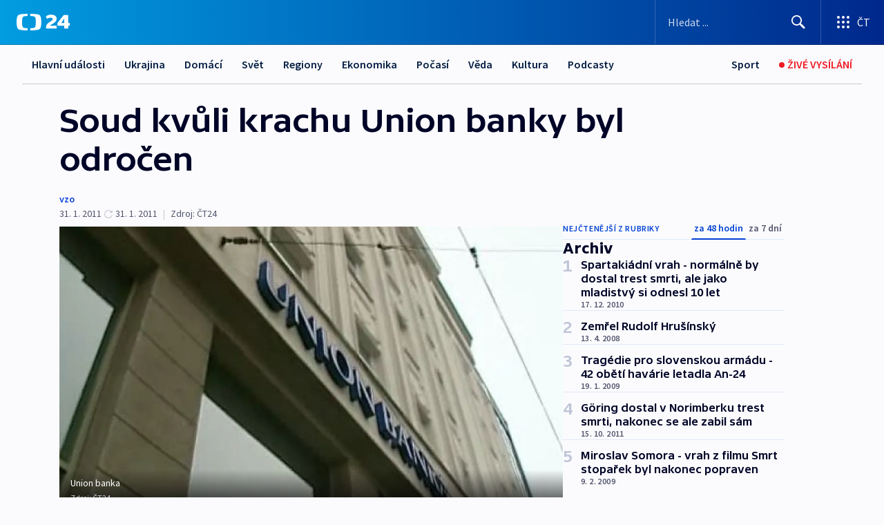

--- FILE ---
content_type: text/html; charset=utf-8
request_url: https://ct24.ceskatelevize.cz/clanek/archiv/soud-kvuli-krachu-union-banky-byl-odrocen-252894
body_size: 58844
content:
<!DOCTYPE html><html lang="cs" data-sentry-element="Html" data-sentry-component="MyDocument" data-sentry-source-file="_document.tsx"><head data-sentry-element="Head" data-sentry-source-file="_document.tsx"><meta charSet="utf-8"/><meta content="initial-scale=1.0, width=device-width" name="viewport" data-sentry-element="meta" data-sentry-source-file="_app.tsx"/><meta name="publisher" content="ČT24, Česká televize" data-sentry-element="meta" data-sentry-source-file="_app.tsx"/><meta name="language" content="cs" data-sentry-element="meta" data-sentry-source-file="_app.tsx"/><meta name="theme-color" content="#ffffff" data-sentry-element="meta" data-sentry-source-file="_app.tsx"/><link rel="icon" href="/static/favicon.ico" sizes="any"/><link rel="icon" type="image/svg+xml" href="/static/favicon.svg"/><link rel="icon" type="image/png" href="/static/favicon.png"/><link rel="apple-touch-icon" href="/static/apple-touch-icon.png"/><link rel="manifest" href="/static/manifest.json"/><link rel="canonical" href="https://ct24.ceskatelevize.cz/clanek/archiv/soud-kvuli-krachu-union-banky-byl-odrocen-252894"/><link rel="stylesheet" href="https://ctfs.ceskatelevize.cz/static/scripts/cmp/v2.1/orestbida/brands/ct24-light.css"/><title>Soud kvůli krachu Union banky byl odročen — ČT24 — Česká televize</title><meta name="description" content="Ostrava - U Krajského soudu v Ostravě měl začít proces kvůli krachu Union banky. Soudce ale musel případ odročit. Ze zdravotních důvodů se totiž omluvil jeden z obžalovaných. Pět bývalých členů vedení banky podle žalobce nevýhodnými úvěry připravilo finanční dům o téměř čtyři miliardy korun."/><meta name="robots" content="index, follow"/><meta name="author" content="vzo"/><meta property="og:title" content="Soud kvůli krachu Union banky byl odročen"/><meta property="og:description" content="Ostrava - U Krajského soudu v Ostravě měl začít proces kvůli krachu Union banky. Soudce ale musel případ odročit. Ze zdravotních důvodů se totiž omluvil jeden z obžalovaných. Pět bývalých členů vedení banky podle žalobce nevýhodnými úvěry připravilo finanční dům o téměř čtyři miliardy korun."/><meta property="og:image" content="https://fs2-ct24.ceskatelevize.cz/image/[base64].jpg?width=1280"/><meta property="og:type" content="article"/><script type="application/ld+json">{"@context":"https://schema.org","@type":"Article","headline":"Soud kvůli krachu Union banky byl odročen","description":"Ostrava - U Krajského soudu v Ostravě měl začít proces kvůli krachu Union banky. Soudce ale musel případ odročit. Ze zdravotních důvodů se totiž omluvil jeden z obžalovaných. Pět bývalých členů vedení banky podle žalobce nevýhodnými úvěry připravilo finanční dům o téměř čtyři miliardy korun.","datePublished":"2011-01-31T19:00:00+01:00","dateModified":"2011-01-31T18:00:00+01:00","author":[{"@type":"Person","name":"vzo"}],"publisher":{"@type":"Organization","name":"ČT24 - Česká televize","logo":{"@type":"ImageObject","url":"https://ctfs.ceskatelevize.cz/static/channels/ct24.svg"}},"image":["https://fs2-ct24.ceskatelevize.cz/image/[base64].jpg?width=1024",{"@type":"ImageObject","url":"https://fs2-ct24.ceskatelevize.cz/image/[base64].jpg?width=1024","caption":"Union banka","creditText":"Zdroj: ČT24"}],"mainEntityOfPage":{"@type":"WebPage","@id":"https://ct24.ceskatelevize.cz/clanek/archiv/soud-kvuli-krachu-union-banky-byl-odrocen-252894"},"keywords":"Archiv, ČT24","hasPart":{"@type":"ImageGallery","url":"https://ct24.ceskatelevize.cz/clanek/archiv/soud-kvuli-krachu-union-banky-byl-odrocen-252894#galerie=109311","image":[{"@type":"ImageObject","url":"https://fs2-ct24.ceskatelevize.cz/image/NWM3NjBiN2RlNmFiMGZjZra3a3xjt3dmbwbpQoACiPSJyFHTqXU-igu_bhfuHiLd4VbD2BnqkCf_jKpvo0c25hxy0Og3UV2QiOjGBdYKxqB3UnnHnWq13B6kxbu2YGNMTWcXEte7I5JwayUQOuXl-Q.jpg","caption":"Union banka","creditText":"Zdroj: ČT24"},{"@type":"ImageObject","url":"https://fs2-ct24.ceskatelevize.cz/image/YzcyODE4YjQ4NDg5MDMyNnoOMoLmgJSiYBpep3YftdlV7mj7E9_kJvihxEGzxxLXwhDh1nGuR5v9jHnxB0f081wK_E3TXT9CVeU1p1XW3DSfLu6f4J-qpKl7-Y2AEb4S_OSv6ysC_n2Z-UpGPWITyg.jpg","caption":"Bankomat Union banky","creditText":"Zdroj: ČT24"}]}}</script><meta name="next-head-count" content="21"/><script id="google-tag-manager" nonce="Mzk3YzRjZDktYWNlYS00N2ZkLWEzMzQtODBkNTU0MTY1ODc5" data-sentry-element="Script" data-sentry-source-file="_document.tsx" data-nscript="beforeInteractive">
                        var dataLayer = dataLayer || [];dataLayer.push({
                            "page": { "section": "24" },
                            "app": {"version": "1.73.8", "platform": "Web"}
                        });

                        (function(w,d,s,l,i){w[l]=w[l]||[];w[l].push({'gtm.start':
                        new Date().getTime(),event:'gtm.js'});var f=d.getElementsByTagName(s)[0],
                        j=d.createElement(s),dl=l!='dataLayer'?'&l='+l:'';j.async=true;j.src=
                        'https://www.googletagmanager.com/gtm.js?id='+i+dl;var n=d.querySelector('[nonce]');
                        n&&j.setAttribute('nonce',n.nonce||n.getAttribute('nonce'));f.parentNode.insertBefore(j,f);
                        })(window,document,'script','dataLayer','GTM-WR543Z2');
                  </script><link nonce="Mzk3YzRjZDktYWNlYS00N2ZkLWEzMzQtODBkNTU0MTY1ODc5" rel="preload" href="/_next/static/css/eb0e2c75f8046766.css" as="style"/><link nonce="Mzk3YzRjZDktYWNlYS00N2ZkLWEzMzQtODBkNTU0MTY1ODc5" rel="stylesheet" href="/_next/static/css/eb0e2c75f8046766.css" data-n-g=""/><link nonce="Mzk3YzRjZDktYWNlYS00N2ZkLWEzMzQtODBkNTU0MTY1ODc5" rel="preload" href="/_next/static/css/cf23267297961e52.css" as="style"/><link nonce="Mzk3YzRjZDktYWNlYS00N2ZkLWEzMzQtODBkNTU0MTY1ODc5" rel="stylesheet" href="/_next/static/css/cf23267297961e52.css" data-n-p=""/><link nonce="Mzk3YzRjZDktYWNlYS00N2ZkLWEzMzQtODBkNTU0MTY1ODc5" rel="preload" href="/_next/static/css/b5b3546fd1e0f7d1.css" as="style"/><link nonce="Mzk3YzRjZDktYWNlYS00N2ZkLWEzMzQtODBkNTU0MTY1ODc5" rel="stylesheet" href="/_next/static/css/b5b3546fd1e0f7d1.css" data-n-p=""/><noscript data-n-css="Mzk3YzRjZDktYWNlYS00N2ZkLWEzMzQtODBkNTU0MTY1ODc5"></noscript><script defer="" nonce="Mzk3YzRjZDktYWNlYS00N2ZkLWEzMzQtODBkNTU0MTY1ODc5" nomodule="" src="/_next/static/chunks/polyfills-42372ed130431b0a.js"></script><script src="/_next/static/chunks/webpack-9d436da92b284dc9.js" nonce="Mzk3YzRjZDktYWNlYS00N2ZkLWEzMzQtODBkNTU0MTY1ODc5" defer=""></script><script src="/_next/static/chunks/framework-df2fc3d29a08040c.js" nonce="Mzk3YzRjZDktYWNlYS00N2ZkLWEzMzQtODBkNTU0MTY1ODc5" defer=""></script><script src="/_next/static/chunks/main-39313285097fd8c9.js" nonce="Mzk3YzRjZDktYWNlYS00N2ZkLWEzMzQtODBkNTU0MTY1ODc5" defer=""></script><script src="/_next/static/chunks/pages/_app-47a8a81abe7733c6.js" nonce="Mzk3YzRjZDktYWNlYS00N2ZkLWEzMzQtODBkNTU0MTY1ODc5" defer=""></script><script src="/_next/static/chunks/2852872c-095e82de10fae69e.js" nonce="Mzk3YzRjZDktYWNlYS00N2ZkLWEzMzQtODBkNTU0MTY1ODc5" defer=""></script><script src="/_next/static/chunks/75fc9c18-c433d48982ca9a30.js" nonce="Mzk3YzRjZDktYWNlYS00N2ZkLWEzMzQtODBkNTU0MTY1ODc5" defer=""></script><script src="/_next/static/chunks/86-353db38eb9faeaaf.js" nonce="Mzk3YzRjZDktYWNlYS00N2ZkLWEzMzQtODBkNTU0MTY1ODc5" defer=""></script><script src="/_next/static/chunks/1509-4afa60b80d17ef4b.js" nonce="Mzk3YzRjZDktYWNlYS00N2ZkLWEzMzQtODBkNTU0MTY1ODc5" defer=""></script><script src="/_next/static/chunks/8460-92487105c425564e.js" nonce="Mzk3YzRjZDktYWNlYS00N2ZkLWEzMzQtODBkNTU0MTY1ODc5" defer=""></script><script src="/_next/static/chunks/1717-e987c59798af39f8.js" nonce="Mzk3YzRjZDktYWNlYS00N2ZkLWEzMzQtODBkNTU0MTY1ODc5" defer=""></script><script src="/_next/static/chunks/608-61f15136e3e80c7d.js" nonce="Mzk3YzRjZDktYWNlYS00N2ZkLWEzMzQtODBkNTU0MTY1ODc5" defer=""></script><script src="/_next/static/chunks/7444-e60ad12959b52b0e.js" nonce="Mzk3YzRjZDktYWNlYS00N2ZkLWEzMzQtODBkNTU0MTY1ODc5" defer=""></script><script src="/_next/static/chunks/3028-ba2a8d82ec1582b5.js" nonce="Mzk3YzRjZDktYWNlYS00N2ZkLWEzMzQtODBkNTU0MTY1ODc5" defer=""></script><script src="/_next/static/chunks/4035-8e9f8e7f61c25e84.js" nonce="Mzk3YzRjZDktYWNlYS00N2ZkLWEzMzQtODBkNTU0MTY1ODc5" defer=""></script><script src="/_next/static/chunks/2990-59520cf8d197b73c.js" nonce="Mzk3YzRjZDktYWNlYS00N2ZkLWEzMzQtODBkNTU0MTY1ODc5" defer=""></script><script src="/_next/static/chunks/pages/article/%5B...slug%5D-952bc5b55d16dac3.js" nonce="Mzk3YzRjZDktYWNlYS00N2ZkLWEzMzQtODBkNTU0MTY1ODc5" defer=""></script><script src="/_next/static/Z-Fvt_APwofeyyCl6jn-t/_buildManifest.js" nonce="Mzk3YzRjZDktYWNlYS00N2ZkLWEzMzQtODBkNTU0MTY1ODc5" defer=""></script><script src="/_next/static/Z-Fvt_APwofeyyCl6jn-t/_ssgManifest.js" nonce="Mzk3YzRjZDktYWNlYS00N2ZkLWEzMzQtODBkNTU0MTY1ODc5" defer=""></script><style nonce="Mzk3YzRjZDktYWNlYS00N2ZkLWEzMzQtODBkNTU0MTY1ODc5">.ctg-footer__social {
  color: #6f6f6f;
  display: flex;
  font-size: 1rem;
  align-items: center;
  font-family: SourceSansPro, sans-serif;
  line-height: 1.375rem;
  letter-spacing: 0;
  justify-content: center;
}
.ctg-footer__social-title {
  margin: 0;
  display: none;
  white-space: nowrap;
}
@media (min-width: 768px) {
  .ctg-footer__social-title {
    display: initial;
  }
}
  .ctg-footer__social-title.darkMode {
    color: rgba(255, 255, 255, 0.8);
  }
  .ctg-footer__social-list {
    margin: 0 0 16px 0;
    display: flex;
    padding: 0;
    list-style: none;
  }
@media (min-width: 768px) {
  .ctg-footer__social-list {
    margin: 0 0 0 15px;
  }
}
  .ctg-footer__social-list-item {
    width: 52px;
    margin: 0 4px;
    text-align: center;
  }
@media (min-width: 414px) {
  .ctg-footer__social-list-item {
    width: 64px;
  }
}
  .ctg-footer__social-list-item:first-child {
    margin-left: 0;
  }
  .ctg-footer__social-list-item:last-child {
    margin-right: 0;
  }
  .ctg-footer__social-list-item:hover {
    cursor: pointer;
    text-decoration: underline;
  }
  .ctg-footer__social-list-item:hover img.ctg-footer__icon-no-hover {
    display: none;
  }
  .ctg-footer__social-list-item:hover img.ctg-footer__icon-hover {
    display: block;
  }
  .ctg-footer__social-list-item img {
    width: 36px;
    height: 36px;
    margin: auto;
  }
@media (min-width: 768px) {
  .ctg-footer__social-list-item {
    width: initial;
  }
}
@media (min-width: 768px) {
  .ctg-footer__social-list-item img {
    width: 32px;
    height: 32px;
  }
}
  .ctg-footer__icon-hover {
    display: none;
  }
  .ctg-footer__icon-no-hover {
    display: block;
  }
  .ctg-footer__social-list-item-title {
    color: #6f6f6f;
    font-size: 0.75rem;
    font-family: SourceSansPro, sans-serif;
    font-weight: 400;
    line-height: 18px;
    white-space: nowrap;
    letter-spacing: 0.0375rem;
    text-transform: initial;
  }
@media (min-width: 768px) {
  .ctg-footer__social-list-item-title {
    display: none;
  }
}
  .ctg-footer__social-item-link {
    display: block;
    text-decoration: none;
  }
  .ctg-footer__channels-list {
    width: 100%;
    margin: 0;
    display: none;
    padding: 0;
    list-style: none;
  }
@media (min-width: 768px) {
  .ctg-footer__channels-list {
    display: flex;
  }
}
@media (min-width: 1024px) {
  .ctg-footer__channels-list {
    flex-wrap: wrap;
  }
}
  .ctg-footer__channels-list-item {
    flex: 1 1 auto;
    display: flex;
    margin-bottom: 40px;
    justify-content: center;
  }
@media (min-width: 1024px) {
  .ctg-footer__channels-list-item {
    flex: 0 1 30%;
    justify-content: start;
  }
}
  .ctg-footer__channels-list-item img {
    height: 20px;
  }
@media (min-width: 1024px) {
  .ctg-footer__channels-list-item img {
    height: 24px;
  }
}
  .ctg-footer__sr-only {
    top: auto;
    left: -10000px;
    width: 1px;
    height: 1px;
    overflow: hidden;
    position: absolute;
  }
  .ctg-footer__sub-footer {
    color: #6f6f6f;
    display: flex;
    font-size: 0.875rem;
    font-family: SourceSansPro, sans-serif;
    font-weight: 400;
    line-height: 1.25rem;
    letter-spacing: 0;
    text-transform: initial;
    justify-content: space-between;
  }
  .ctg-footer__sub-footer a {
    color: #041e42;
    transition: color 300ms ease-in;
    text-decoration: none;
  }
  .ctg-footer__sub-footer p {
    margin: 0;
  }
@media (max-width: 413px) {
  .ctg-footer__sub-footer div:first-child span:first-of-type {
    display: block;
  }
}
  .ctg-footer__sub-footer.darkMode span, .ctg-footer__sub-footer.darkMode a {
    color: rgba(255, 255, 255, 0.8);
  }
  .ctg-footer__sub-footer.darkMode p:first-child {
    color: rgba(255, 255, 255, 0.6);
  }
  .ctg-footer__sub-footer a:hover {
    text-decoration: underline;
  }
  .ctg-footer__separator {
    margin: 0px 7px;
  }
@media (max-width: 413px) {
  .ctg-footer__hidden {
    display: none;
  }
}
  .ctg-footer__right-column {
    display: none;
  }
@media (min-width: 768px) {
  .ctg-footer__right-column {
    display: flex;
  }
}
  .ctg-footer__contacts {
    color: #6f6f6f;
    font-size: 1rem;
    text-align: left;
    font-family: SourceSansPro, sans-serif;
    line-height: 20px;
    letter-spacing: 0;
  }
  .ctg-footer__contacts a {
    color: #041e42;
    transition: color 300ms ease-in;
    text-decoration: none;
  }
@media (min-width: 768px) and (max-width: 1023px) {
  .ctg-footer__contacts {
    text-align: center;
  }
}
  .ctg-footer__contacts a:hover {
    text-decoration: underline;
  }
  .ctg-footer__contacts-list {
    margin: 0;
    display: flex;
    flex-direction: column;
    justify-content: center;
  }
@media (min-width: 768px) {
  .ctg-footer__contacts-list {
    flex-direction: row;
  }
}
@media (min-width: 1024px) {
  .ctg-footer__contacts-list {
    justify-content: start;
  }
}
  .ctg-footer__contacts-list.darkMode span {
    color: #FFFFFF;
  }
  .ctg-footer__contacts-link {
    color: #041e42;
    margin: 0 0 0 0;
    display: flex;
    align-self: flex-start;
    line-height: 22px;
    align-content: center;
  }
  .ctg-footer__contacts-link img {
    margin-right: 10px;
  }
  .ctg-footer__contacts-link:first-child {
    margin: 0 0 18px 0;
  }
@media (min-width: 768px) {
  .ctg-footer__contacts-link:first-child {
    margin-right: 26px;
  }
}
  .ctg-footer__strong {
    font-family: SourceSansPro, sans-serif;
    font-weight: 600;
  }
  .ctg-footer__opening-hours {
    color: #000;
    margin: 0 0 16px 0;
  }
  .ctg-footer__opening-hours span:last-child {
    color: #6f6f6f;
    display: inline-block;
    margin-top: 8px;
  }
  .ctg-footer__opening-hours.darkMode span:first-child {
    color: #FFFFFF;
  }
  .ctg-footer__opening-hours.darkMode span:last-child {
    color: rgba(255, 255, 255, 0.8);
  }
  .footer-0-2-1 {  }
  .footer-0-2-1.darkMode {  }
  .footer-0-2-1 hr {
    opacity: 1;
  }
  .wrapper-0-2-2 {
    margin: 0 auto;
    display: grid;
    padding: 32px 16px 24px 16px;
  }
@media (min-width: 768px) {
  .wrapper-0-2-2 {
    padding: 48px 24px 32px 24px;
    grid-row-gap: 0px;
    grid-column-gap: 0px;
    grid-template-rows: repeat(6, auto);
    grid-template-columns: repeat(2, auto);
  }
}
@media (min-width: 1024px) {
  .wrapper-0-2-2 {
    grid-template-rows: repeat(6, auto);
  }
}
  .wrapper-0-2-2 a:focus {
    outline: none;
    box-shadow: 0px 0px 0px 2px #60a0ff;
    border-radius: 4px;
  }
  .logo-0-2-3 {
    display: block;
    justify-self: start;
    margin-bottom: 24px;
  }
  .logo-0-2-3 img {
    height: 24px;
  }
@media (min-width: 768px) {
  .logo-0-2-3 {
    grid-area: 1 / 1 / 2 / 2;
    margin-bottom: 40px;
  }
}
@media (min-width: 1024px) {
  .logo-0-2-3 {
    margin-bottom: 56px;
  }
}
@media (min-width: 768px) {
  .logo-0-2-3 img {
    height: 32px;
  }
}
  .social-0-2-4 {  }
@media (min-width: 768px) {
  .social-0-2-4 {
    grid-area: 1 / 2 / 1 / 3;
    align-self: flex-start;
    justify-content: flex-end;
  }
}
  .contacts-0-2-5 {
    margin-bottom: 22px;
  }
@media (min-width: 768px) {
  .contacts-0-2-5 {
    grid-area: 4 / 1 / 4 / 3;
  }
}
@media (min-width: 1024px) {
  .contacts-0-2-5 {
    grid-area: 3 / 2 / 3 / 3;
  }
}
  .channels-0-2-6 {  }
@media (min-width: 768px) {
  .channels-0-2-6 {
    grid-area: 3 / 1 / 3 / 3;
  }
}
@media (min-width: 1024px) {
  .channels-0-2-6 {
    grid-area: 2 / 2 / 2 / 3;
    align-self: start;
    margin-bottom: 11px;
  }
}
  .divider-0-2-7 {
    width: 100%;
    border: none;
    height: 1px;
    margin: 0 0 16px 0;
    background-color: #e0e0e0;
  }
@media (min-width: 768px) {
  .divider-0-2-7 {
    margin: 0 0 24px 0;
    grid-area: 5 / 1 / 5 / 3;
  }
}
@media (min-width: 1024px) {
  .divider-0-2-7 {
    grid-area: 5 / 1 / 5 / 3;
  }
}
  .dividerMedium-0-2-8 {
    margin: 0 0 16px 0;
  }
  .dividerLow-0-2-9 {
    margin: 0 0 20px 0;
  }
@media (min-width: 768px) {
  .dividerLow-0-2-9 {
    margin: 0 0 12px 0;
  }
}
  .dividerMobile-0-2-10 {  }
@media (min-width: 768px) {
  .dividerMobile-0-2-10 {
    display: none;
  }
}
  .linkList-0-2-11 {
    margin: 0 0 20px 0;
    display: flex;
    padding: 0;
    row-gap: 18px;
    flex-wrap: wrap;
    font-size: 1rem;
    list-style: none;
    font-family: SourceSansPro, sans-serif;
    line-height: 1.375rem;
    letter-spacing: 0;
  }
  .linkList-0-2-11 a {
    color: #041e42;
    transition: color 300ms ease-in;
    text-decoration: none;
  }
@media (min-width: 768px) {
  .linkList-0-2-11 {
    margin: 0 0 40px 0;
    display: grid;
    grid-column: 1 / 3;
    grid-template-columns: repeat(3, 1fr);
  }
  .linkList-0-2-11 #tvProgram {
    grid-area: 1 / 1;
  }
  .linkList-0-2-11 #ziveVysilani {
    grid-area: 2 / 1;
  }
  .linkList-0-2-11 #tvPoplatky {
    grid-area: 3 / 1;
  }
  .linkList-0-2-11 #teletext {
    grid-area: 4 / 1;
  }
  .linkList-0-2-11 #podcasty {
    grid-area: 5 / 1;
  }
  .linkList-0-2-11 #pocasi {
    grid-area: 1 / 2;
  }
  .linkList-0-2-11 #eshop {
    grid-area: 2 / 2;
  }
  .linkList-0-2-11 #mobilniAplikace {
    grid-area: 3 / 2;
  }
  .linkList-0-2-11 #vseoCt {
    grid-area: 4 / 2;
  }
  .linkList-0-2-11 #studioBrno {
    grid-area: 2 / 3;
  }
  .linkList-0-2-11 #proMedia {
    grid-area: 5 / 2;
  }
  .linkList-0-2-11 #studioOstrava {
    grid-area: 1 / 3;
  }
  .linkList-0-2-11 #radaCt {
    grid-area: 6 / 1;
  }
  .linkList-0-2-11 #kariera {
    grid-area: 3 / 3;
  }
  .linkList-0-2-11 #casteDotazy {
    grid-area: 4 / 3;
  }
  .linkList-0-2-11 #kontakty {
    grid-area: 5 / 3;
  }
}
@media (min-width: 1024px) {
  .linkList-0-2-11 {
    margin: 0 0 32px 0;
    display: flex;
    row-gap: 10px;
    grid-area: 2 / 1 / 5 / 2;
  }
}
  .linkList-0-2-11.darkMode {  }
  .linkList-0-2-11.darkMode a {
    color: #FFFFFF;
  }
  .linkList-0-2-11 a:hover {
    text-decoration: underline;
  }
  .linkListItem-0-2-12 {
    flex: 0 1 45%;
    line-height: 22px;
  }
@media (min-width: 768px) {
  .linkListItem-0-2-12 {
    flex: 0 1 33%;
  }
}
@media (min-width: 1024px) {
  .linkListItem-0-2-12 {
    flex: 0 1 50%;
  }
}
  .subFooter-0-2-13 {  }
@media (min-width: 768px) {
  .subFooter-0-2-13 {
    grid-area: 6 / 1 / 6 / 3;
  }
}
  .srOnly-0-2-14 {
    top: auto;
    left: -10000px;
    width: 1px;
    height: 1px;
    overflow: hidden;
    position: absolute;
  }
  .footer-d17-0-2-15 {
    background: #f4f4f4;
  }
  .footer-d17-0-2-15.darkMode {
    background: #001830;
  }
  .wrapper-d18-0-2-16 {
    max-width: 1216px;
  }
  .ctg-header__wrapper {
    width: 100%;
    content: a;
    box-sizing: border-box;
    background-color: #fff;
  }
  .ctg-header__document-disable-scroll-local {  }
@media screen and (max-width: 767px) {
  .ctg-header__document-disable-scroll-local {
    overflow: hidden !important;
    touch-action: none;
    overscroll-behavior: none;
    -webkit-overflow-scrolling: none;
  }
}
  .ctg-header__body-disable-scroll-local {  }
@media screen and (max-width: 767px) {
  .ctg-header__body-disable-scroll-local {
    overflow: hidden !important;
    touch-action: none;
    overscroll-behavior: none;
    -webkit-overflow-scrolling: none;
  }
}
  .ctg-header__document-disable-scroll-global {  }
@media screen and (max-width: 427px) {
  .ctg-header__document-disable-scroll-global {
    overflow: hidden !important;
    touch-action: none;
    overscroll-behavior: none;
    -webkit-overflow-scrolling: none;
  }
}
  .ctg-header__body-disable-scroll-global {  }
@media screen and (max-width: 427px) {
  .ctg-header__body-disable-scroll-global {
    overflow: hidden !important;
    touch-action: none;
    overscroll-behavior: none;
    -webkit-overflow-scrolling: none;
  }
}
  .ctg-header__document-disable-scroll-local-d2 {  }
@media screen and (max-width: 767px) {
  .ctg-header__document-disable-scroll-local-d2 {
    padding-right: 0px !important;
  }
}
  .ctg-header__document-disable-scroll-global-d4 {  }
@media screen and (max-width: 427px) {
  .ctg-header__document-disable-scroll-global-d4 {
    padding-right: 0px !important;
  }
}
  .ctg-header__inset-focus-visible {  }
  .ctg-header__context-menu-item-disabled {  }
  .ctg-header__context-menu-item.ctg-header__context-menu-item-disabled .ctg-header__context-menu-item-link, .ctg-header__context-menu-item.ctg-header__context-menu-item-disabled .ctg-header__context-menu-item-link:hover {
    cursor: auto;
  }
  .ctg-header__context-menu-item-active {  }
  .ctg-header__context-menu-item.ctg-header__context-menu-item-active .ctg-header__context-menu-item-link {
    cursor: default;
    font-family: SourceSansPro, sans-serif;
    font-weight: 600;
  }
  .ctg-header__context-menu-item-link {
    display: flex;
    padding: 9px 26px 9px;
    font-size: 1rem;
    align-items: center;
    font-family: SourceSansPro, sans-serif;
    line-height: 1.375rem;
    letter-spacing: 0;
    vertical-align: sub;
  }
  .ctg-header__context-menu-item:not(.ctg-header__context-menu-item-disabled) .ctg-header__context-menu-item-link:hover {  }
  .ctg-header__context-menu-item-link:hover {
    text-decoration: none;
  }
  .ctg-header__profile-name {  }
  .ctg-header__profile-name + ul li:first-child .ctg-header__context-menu-item-link {
    padding: 0 24px 9px;
  }
  .ctg-header__profile-name + ul li:first-child .ctg-header__context-menu-item-link:hover {
    text-decoration: underline;
    background-color: #fff;
  }
  .ctg-header__context-menu-item-link-is-not {  }
  .ctg-header__context-menu-item-link.ctg-header__context-menu-item-link-is-not {
    outline: none;
  }
  .ctg-header__context-menu-item-link.ctg-header__context-menu-item-link-is-not.focus-visible {
    box-shadow: 0px 0px 0px 2px #60a0ff;
  }
  .ctg-header__context-menu-item {
    color: #393939;
    width: 100%;
    padding: 0;
    max-width: 100%;
    list-style: none;
  }
  .ctg-header__context-menu-item > span {
    display: flex;
    align-items: center;
  }
  .ctg-header__context-menu-item > span > svg {
    fill: currentColor;
    flex: 0 0 auto;
    width: 20px;
    height: 20px;
    margin: 0 8px 0 -28px;
  }
  .ctg-header__context-menu-icon {
    width: 20px;
    display: flex;
    align-items: center;
    margin-right: 18px;
  }
  .ctg-header__context-menu-item-disabled-d0 {  }
  .ctg-header__context-menu-item.ctg-header__context-menu-item-disabled-d0 .ctg-header__context-menu-item-link, .ctg-header__context-menu-item.ctg-header__context-menu-item-disabled-d0 .ctg-header__context-menu-item-link:hover {
    background-color: transparent;
    color: #8d8d8d;
  }
  .ctg-header__context-menu-item-active-d1 {  }
  .ctg-header__context-menu-item.ctg-header__context-menu-item-active-d1 .ctg-header__context-menu-item-link {
    color: #000000;
  }
  .ctg-header__context-menu-item-link-d2 {
    color: #041e42;
  }
  .ctg-header__context-menu-item:not(.ctg-header__context-menu-item-disabled) .ctg-header__context-menu-item-link-d2:hover {
    color: #000000;
    background-color: #f4f4f4;
  }
  .ctg-header__context-menu-item-disabled-d3 {  }
  .ctg-header__context-menu-item.ctg-header__context-menu-item-disabled-d3 .ctg-header__context-menu-item-link, .ctg-header__context-menu-item.ctg-header__context-menu-item-disabled-d3 .ctg-header__context-menu-item-link:hover {
    background-color: transparent;
    color: #8d8d8d;
  }
  .ctg-header__context-menu-item-active-d4 {  }
  .ctg-header__context-menu-item.ctg-header__context-menu-item-active-d4 .ctg-header__context-menu-item-link {
    color: #000000;
  }
  .ctg-header__context-menu-item-link-d5 {
    color: #041e42;
  }
  .ctg-header__context-menu-item:not(.ctg-header__context-menu-item-disabled) .ctg-header__context-menu-item-link-d5:hover {
    color: #000000;
    background-color: #f4f4f4;
  }
  .ctg-header__context-menu-item-disabled-d6 {  }
  .ctg-header__context-menu-item.ctg-header__context-menu-item-disabled-d6 .ctg-header__context-menu-item-link, .ctg-header__context-menu-item.ctg-header__context-menu-item-disabled-d6 .ctg-header__context-menu-item-link:hover {
    background-color: transparent;
    color: #8d8d8d;
  }
  .ctg-header__context-menu-item-active-d7 {  }
  .ctg-header__context-menu-item.ctg-header__context-menu-item-active-d7 .ctg-header__context-menu-item-link {
    color: #000000;
  }
  .ctg-header__context-menu-item-link-d8 {
    color: #041e42;
  }
  .ctg-header__context-menu-item:not(.ctg-header__context-menu-item-disabled) .ctg-header__context-menu-item-link-d8:hover {
    color: #000000;
    background-color: #f4f4f4;
  }
  .ctg-header__context-menu-item-disabled-d9 {  }
  .ctg-header__context-menu-item.ctg-header__context-menu-item-disabled-d9 .ctg-header__context-menu-item-link, .ctg-header__context-menu-item.ctg-header__context-menu-item-disabled-d9 .ctg-header__context-menu-item-link:hover {
    background-color: transparent;
    color: #8d8d8d;
  }
  .ctg-header__context-menu-item-active-d10 {  }
  .ctg-header__context-menu-item.ctg-header__context-menu-item-active-d10 .ctg-header__context-menu-item-link {
    color: #000000;
  }
  .ctg-header__context-menu-item-link-d11 {
    color: #041e42;
  }
  .ctg-header__context-menu-item:not(.ctg-header__context-menu-item-disabled) .ctg-header__context-menu-item-link-d11:hover {
    color: #000000;
    background-color: #f4f4f4;
  }
  .ctg-header__context-menu-item-disabled-d12 {  }
  .ctg-header__context-menu-item.ctg-header__context-menu-item-disabled-d12 .ctg-header__context-menu-item-link, .ctg-header__context-menu-item.ctg-header__context-menu-item-disabled-d12 .ctg-header__context-menu-item-link:hover {
    background-color: transparent;
    color: #8d8d8d;
  }
  .ctg-header__context-menu-item-active-d13 {  }
  .ctg-header__context-menu-item.ctg-header__context-menu-item-active-d13 .ctg-header__context-menu-item-link {
    color: #000000;
  }
  .ctg-header__context-menu-item-link-d14 {
    color: #041e42;
  }
  .ctg-header__context-menu-item:not(.ctg-header__context-menu-item-disabled) .ctg-header__context-menu-item-link-d14:hover {
    color: #000000;
    background-color: #f4f4f4;
  }
  .ctg-header__context-menu-item-disabled-d15 {  }
  .ctg-header__context-menu-item.ctg-header__context-menu-item-disabled-d15 .ctg-header__context-menu-item-link, .ctg-header__context-menu-item.ctg-header__context-menu-item-disabled-d15 .ctg-header__context-menu-item-link:hover {
    background-color: transparent;
    color: #8d8d8d;
  }
  .ctg-header__context-menu-item-active-d16 {  }
  .ctg-header__context-menu-item.ctg-header__context-menu-item-active-d16 .ctg-header__context-menu-item-link {
    color: #000000;
  }
  .ctg-header__context-menu-item-link-d17 {
    color: #041e42;
  }
  .ctg-header__context-menu-item:not(.ctg-header__context-menu-item-disabled) .ctg-header__context-menu-item-link-d17:hover {
    color: #000000;
    background-color: #f4f4f4;
  }
  .ctg-header__context-menu-item-disabled-d18 {  }
  .ctg-header__context-menu-item.ctg-header__context-menu-item-disabled-d18 .ctg-header__context-menu-item-link, .ctg-header__context-menu-item.ctg-header__context-menu-item-disabled-d18 .ctg-header__context-menu-item-link:hover {
    background-color: transparent;
    color: #8d8d8d;
  }
  .ctg-header__context-menu-item-active-d19 {  }
  .ctg-header__context-menu-item.ctg-header__context-menu-item-active-d19 .ctg-header__context-menu-item-link {
    color: #000000;
  }
  .ctg-header__context-menu-item-link-d20 {
    color: #041e42;
  }
  .ctg-header__context-menu-item:not(.ctg-header__context-menu-item-disabled) .ctg-header__context-menu-item-link-d20:hover {
    color: #000000;
    background-color: #f4f4f4;
  }
  .ctg-header__context-menu-item-disabled-d21 {  }
  .ctg-header__context-menu-item.ctg-header__context-menu-item-disabled-d21 .ctg-header__context-menu-item-link, .ctg-header__context-menu-item.ctg-header__context-menu-item-disabled-d21 .ctg-header__context-menu-item-link:hover {
    background-color: transparent;
    color: #8d8d8d;
  }
  .ctg-header__context-menu-item-active-d22 {  }
  .ctg-header__context-menu-item.ctg-header__context-menu-item-active-d22 .ctg-header__context-menu-item-link {
    color: #000000;
  }
  .ctg-header__context-menu-item-link-d23 {
    color: #041e42;
  }
  .ctg-header__context-menu-item:not(.ctg-header__context-menu-item-disabled) .ctg-header__context-menu-item-link-d23:hover {
    color: #000000;
    background-color: #f4f4f4;
  }
  .ctg-header__context-menu-item-disabled-d24 {  }
  .ctg-header__context-menu-item.ctg-header__context-menu-item-disabled-d24 .ctg-header__context-menu-item-link, .ctg-header__context-menu-item.ctg-header__context-menu-item-disabled-d24 .ctg-header__context-menu-item-link:hover {
    background-color: transparent;
    color: #8d8d8d;
  }
  .ctg-header__context-menu-item-active-d25 {  }
  .ctg-header__context-menu-item.ctg-header__context-menu-item-active-d25 .ctg-header__context-menu-item-link {
    color: #000000;
  }
  .ctg-header__context-menu-item-link-d26 {
    color: #041e42;
  }
  .ctg-header__context-menu-item:not(.ctg-header__context-menu-item-disabled) .ctg-header__context-menu-item-link-d26:hover {
    color: #000000;
    background-color: #f4f4f4;
  }
  .ctg-header__context-menu-item-disabled-d27 {  }
  .ctg-header__context-menu-item.ctg-header__context-menu-item-disabled-d27 .ctg-header__context-menu-item-link, .ctg-header__context-menu-item.ctg-header__context-menu-item-disabled-d27 .ctg-header__context-menu-item-link:hover {
    background-color: transparent;
    color: #8d8d8d;
  }
  .ctg-header__context-menu-item-active-d28 {  }
  .ctg-header__context-menu-item.ctg-header__context-menu-item-active-d28 .ctg-header__context-menu-item-link {
    color: #000000;
  }
  .ctg-header__context-menu-item-link-d29 {
    color: #041e42;
  }
  .ctg-header__context-menu-item:not(.ctg-header__context-menu-item-disabled) .ctg-header__context-menu-item-link-d29:hover {
    color: #000000;
    background-color: #f4f4f4;
  }
  .ctg-header__context-menu-item-disabled-d30 {  }
  .ctg-header__context-menu-item.ctg-header__context-menu-item-disabled-d30 .ctg-header__context-menu-item-link, .ctg-header__context-menu-item.ctg-header__context-menu-item-disabled-d30 .ctg-header__context-menu-item-link:hover {
    background-color: transparent;
    color: #8d8d8d;
  }
  .ctg-header__context-menu-item-active-d31 {  }
  .ctg-header__context-menu-item.ctg-header__context-menu-item-active-d31 .ctg-header__context-menu-item-link {
    color: #000000;
  }
  .ctg-header__context-menu-item-link-d32 {
    color: #041e42;
  }
  .ctg-header__context-menu-item:not(.ctg-header__context-menu-item-disabled) .ctg-header__context-menu-item-link-d32:hover {
    color: #000000;
    background-color: #f4f4f4;
  }
  .ctg-header__context-menu-item-disabled-d33 {  }
  .ctg-header__context-menu-item.ctg-header__context-menu-item-disabled-d33 .ctg-header__context-menu-item-link, .ctg-header__context-menu-item.ctg-header__context-menu-item-disabled-d33 .ctg-header__context-menu-item-link:hover {
    background-color: transparent;
    color: #8d8d8d;
  }
  .ctg-header__context-menu-item-active-d34 {  }
  .ctg-header__context-menu-item.ctg-header__context-menu-item-active-d34 .ctg-header__context-menu-item-link {
    color: #000000;
  }
  .ctg-header__context-menu-item-link-d35 {
    color: #041e42;
  }
  .ctg-header__context-menu-item:not(.ctg-header__context-menu-item-disabled) .ctg-header__context-menu-item-link-d35:hover {
    color: #000000;
    background-color: #f4f4f4;
  }
  .ctg-header__context-menu-item-disabled-d36 {  }
  .ctg-header__context-menu-item.ctg-header__context-menu-item-disabled-d36 .ctg-header__context-menu-item-link, .ctg-header__context-menu-item.ctg-header__context-menu-item-disabled-d36 .ctg-header__context-menu-item-link:hover {
    background-color: transparent;
    color: #8d8d8d;
  }
  .ctg-header__context-menu-item-active-d37 {  }
  .ctg-header__context-menu-item.ctg-header__context-menu-item-active-d37 .ctg-header__context-menu-item-link {
    color: #000000;
  }
  .ctg-header__context-menu-item-link-d38 {
    color: #041e42;
  }
  .ctg-header__context-menu-item:not(.ctg-header__context-menu-item-disabled) .ctg-header__context-menu-item-link-d38:hover {
    color: #000000;
    background-color: #f4f4f4;
  }
  .ctg-header__local-menu-mobile-nav {
    width: 100%;
    display: none;
    position: relative;
    box-shadow: 0px 1px 3px rgba(0, 0, 0, 0.2), 0px 12px 24px -8px rgba(0, 0, 0, 0.15);
    margin-left: auto;
    background-color: #fff;
  }
  .ctg-header__local-menu-mobile-nav .ctg-header__context-menu {
    width: 100%;
    padding: 16px 0;
    box-shadow: none;
    background-color: transparent;
  }
  .ctg-header__local-menu-mobile-nav .ctg-header__context-menu li.ctg-header__context-menu-item-active > a, .ctg-header__local-menu-mobile-nav .ctg-header__context-menu li.ctg-header__context-menu-item-active > span, .ctg-header__local-menu-mobile-nav .ctg-header__context-menu li > a:hover {
    color: #041e42;
  }
  .ctg-header__local-menu-mobile-nav .ctg-header__context-menu li:not(.ctg-header__context-menu-item-disabled) > a:hover, .ctg-header__local-menu-mobile-nav .ctg-header__context-menu li:not(.ctg-header__context-menu-item-disabled) > span.ctg-header__local-menu-mobile-nav .ctg-header__context-menu li:not(.ctg-header__context-menu-item-disabled):hover {
    background-color: #f4f4f4;
  }
  .ctg-header__local-menu-mobile-nav-visible {
    display: block;
  }
  .ctg-header__local-menu-mobile-nav-wrapper {
    top: 105px;
    left: 0;
    width: 100%;
    height: calc(100% - 105px);
    padding: 0;
    z-index: 101;
    overflow: auto;
    position: fixed;
    visibility: hidden;
    background-color: rgba(0, 0, 0, .3);
  }
  .ctg-header__local-menu-mobile-nav-wrapper-visible {
    visibility: visible;
  }
  .ctg-header__local-menu-mobile-button-wrapper {
    color: inherit;
    display: flex;
    align-items: center;
  }
  .ctg-header__local-menu-mobile-button-wrapper > button {
    color: inherit;
    display: flex;
    padding: 10px 16px;
    align-items: center;
  }
  .ctg-header__local-menu-mobile-button > svg {
    color: inherit;
    width: 24px;
    height: 24px;
    margin-right: 4px;
  }
  .ctg-header__local-menu-mobile-button > span {
    color: inherit;
    font-size: 1rem;
    font-family: SourceSansPro, sans-serif;
    line-height: 1;
  }
  .ctg-header__inset-focus-visible {  }
  .ctg-header__hotlink-nav-list-item {
    position: relative;
  }
@media (max-width: 767px) {
  .ctg-header__hotlink-nav-list-item {
    border-left: 1px solid rgba(0, 0, 0, 0.2);
  }
}
  .ctg-header__hotlink-nav-list-item > a, .ctg-header__hotlink-nav-list-item > button, .ctg-header__hotlink-nav-list-item > span {
    height: 100%;
    margin: 0;
    display: flex;
    position: relative;
    font-size: 16px;
    box-sizing: border-box;
    transition: backgroundColor 150ms, borderColor 150ms,color 150ms;
    align-items: center;
    font-family: SourceSansPro, sans-serif;
    font-weight: 600;
    line-height: 1.314rem;
    padding-top: 5px;
    white-space: nowrap;
    padding-left: 14px;
    padding-right: 14px;
    letter-spacing: normal;
    padding-bottom: 5px;
    justify-content: center;
    text-decoration: none;
  }
  .ctg-header__hotlink-nav-list-item > span {
    cursor: default;
  }
  .ctg-header__hotlink-nav-list-item > a svg, .ctg-header__hotlink-nav-list-item > button svg, .ctg-header__hotlink-nav-list-item > span svg {
    margin-right: 4px;
  }
  .ctg-header__hotlink-nav-list-item-active.ctg-header__hotlink-nav-list-item > a svg, .ctg-header__hotlink-nav-list-item-active.ctg-header__hotlink-nav-list-item > button svg, .ctg-header__hotlink-nav-list-item-active.ctg-header__hotlink-nav-list-item > span svg {  }
  .ctg-header__hotlink-nav-list-item-active.ctg-header__hotlink-nav-list-item > a, .ctg-header__hotlink-nav-list-item-active.ctg-header__hotlink-nav-list-item > button, .ctg-header__hotlink-nav-list-item-active.ctg-header__hotlink-nav-list-item > span {  }
@media (hover: hover) {
  .ctg-header__hotlink-nav-list-item > a, .ctg-header__hotlink-nav-list-item > button, .ctg-header__hotlink-nav-list-item > span {  }
  .ctg-header__hotlink-nav-list-item > a:hover svg, .ctg-header__hotlink-nav-list-item > button:hover svg, .ctg-header__hotlink-nav-list-item > span:hover svg {  }
  .ctg-header__hotlink-nav-list-item > a:hover, .ctg-header__hotlink-nav-list-item > button:hover, .ctg-header__hotlink-nav-list-item > span:hover {
    text-decoration: none;
  }
}
  .ctg-header__hotlink-nav-list-item-active {  }
  .ctg-header__hotlink-nav-list-item-active:before {
    left: 50%;
    width: 0;
    bottom: -6px;
    height: 0;
    content: "";
    position: absolute;
    border-left: 6px solid transparent;
    margin-left: -6px;
    border-right: 6px solid transparent;
  }
  .ctg-header__hotlink-nav-list-item-d0 {  }
  .ctg-header__hotlink-nav-list-item-d0 > a, .ctg-header__hotlink-nav-list-item-d0 > button, .ctg-header__hotlink-nav-list-item-d0 > span {
    background-color: transparent;
    color: #041e42;
  }
  .ctg-header__hotlink-nav-list-item-d0 > a svg, .ctg-header__hotlink-nav-list-item-d0 > button svg, .ctg-header__hotlink-nav-list-item-d0 > span svg {
    color: inherit;
  }
  .ctg-header__hotlink-nav-list-item-active.ctg-header__hotlink-nav-list-item-d0 > a svg, .ctg-header__hotlink-nav-list-item-active.ctg-header__hotlink-nav-list-item-d0 > button svg, .ctg-header__hotlink-nav-list-item-active.ctg-header__hotlink-nav-list-item-d0 > span svg {
    color: inherit;
  }
  .ctg-header__hotlink-nav-list-item-active.ctg-header__hotlink-nav-list-item-d0 > a, .ctg-header__hotlink-nav-list-item-active.ctg-header__hotlink-nav-list-item-d0 > button, .ctg-header__hotlink-nav-list-item-active.ctg-header__hotlink-nav-list-item-d0 > span {
    background-color: #041e42;
    color: #fff;
    border-color: #041e42;
  }
@media (hover: hover) {
  .ctg-header__hotlink-nav-list-item-d0 > a, .ctg-header__hotlink-nav-list-item-d0 > button, .ctg-header__hotlink-nav-list-item-d0 > span {  }
  .ctg-header__hotlink-nav-list-item-d0 > a:hover svg, .ctg-header__hotlink-nav-list-item-d0 > button:hover svg, .ctg-header__hotlink-nav-list-item-d0 > span:hover svg {
    color: inherit;
  }
  .ctg-header__hotlink-nav-list-item-d0 > a:hover, .ctg-header__hotlink-nav-list-item-d0 > button:hover, .ctg-header__hotlink-nav-list-item-d0 > span:hover {
    background-color: #041e42;
    color: #fff;
    border-color: #041e42;
  }
}
  .ctg-header__hotlink-nav-list-item-active-d2 {  }
  .ctg-header__hotlink-nav-list-item-active-d2:before {
    border-top: 6px solid #041e42;
  }
  .ctg-header__hotlink-nav-list-item-d3 {  }
  .ctg-header__hotlink-nav-list-item-d3 > a, .ctg-header__hotlink-nav-list-item-d3 > button, .ctg-header__hotlink-nav-list-item-d3 > span {
    background-color: transparent;
    color: #041e42;
  }
  .ctg-header__hotlink-nav-list-item-d3 > a svg, .ctg-header__hotlink-nav-list-item-d3 > button svg, .ctg-header__hotlink-nav-list-item-d3 > span svg {
    color: inherit;
  }
  .ctg-header__hotlink-nav-list-item-active.ctg-header__hotlink-nav-list-item-d3 > a svg, .ctg-header__hotlink-nav-list-item-active.ctg-header__hotlink-nav-list-item-d3 > button svg, .ctg-header__hotlink-nav-list-item-active.ctg-header__hotlink-nav-list-item-d3 > span svg {
    color: inherit;
  }
  .ctg-header__hotlink-nav-list-item-active.ctg-header__hotlink-nav-list-item-d3 > a, .ctg-header__hotlink-nav-list-item-active.ctg-header__hotlink-nav-list-item-d3 > button, .ctg-header__hotlink-nav-list-item-active.ctg-header__hotlink-nav-list-item-d3 > span {
    background-color: #041e42;
    color: #fff;
    border-color: #041e42;
  }
@media (hover: hover) {
  .ctg-header__hotlink-nav-list-item-d3 > a, .ctg-header__hotlink-nav-list-item-d3 > button, .ctg-header__hotlink-nav-list-item-d3 > span {  }
  .ctg-header__hotlink-nav-list-item-d3 > a:hover svg, .ctg-header__hotlink-nav-list-item-d3 > button:hover svg, .ctg-header__hotlink-nav-list-item-d3 > span:hover svg {
    color: inherit;
  }
  .ctg-header__hotlink-nav-list-item-d3 > a:hover, .ctg-header__hotlink-nav-list-item-d3 > button:hover, .ctg-header__hotlink-nav-list-item-d3 > span:hover {
    background-color: #041e42;
    color: #fff;
    border-color: #041e42;
  }
}
  .ctg-header__hotlink-nav-list-item-active-d5 {  }
  .ctg-header__hotlink-nav-list-item-active-d5:before {
    border-top: 6px solid #041e42;
  }
  .ctg-header__hotlink-nav-list {
    height: 100%;
    margin: 0;
    display: flex;
    padding: 0;
    position: relative;
    list-style-type: none;
  }
  .ctg-header__hotlink-nav-button-container {
    position: relative;
  }
  .ctg-header__local-menu-nav-list-item {
    position: relative;
    max-width: 235px;
  }
  .ctg-header__local-menu-nav-list-item > a, .ctg-header__local-menu-nav-list-item > button, .ctg-header__local-menu-nav-list-item > span {
    color: #041e42;
    height: 57px;
    margin: 0;
    display: block;
    padding: 0 14px;
    overflow: hidden;
    position: relative;
    font-size: 1rem;
    box-sizing: border-box;
    transition: background-color 150ms, border-color 150ms,color 150ms;
    font-family: SourceSansPro, sans-serif;
    font-weight: 600;
    line-height: 57px;
    white-space: nowrap;
    text-overflow: ellipsis;
    letter-spacing: normal;
    text-decoration: none;
  }
  .ctg-header__local-menu-nav-list-item > span {
    cursor: default;
  }
  .ctg-header__local-menu-nav-list-item a {
    text-decoration: none;
  }
  .ctg-header__local-menu-nav-list-item-active.ctg-header__local-menu-nav-list-item > a, .ctg-header__local-menu-nav-list-item > a:hover, .ctg-header__local-menu-nav-list-item-active.ctg-header__local-menu-nav-list-item > button, .ctg-header__local-menu-nav-list-item > button:hover, .ctg-header__local-menu-nav-list-item-active.ctg-header__local-menu-nav-list-item > span, .ctg-header__local-menu-nav-list-item > span:hover {
    color: #fff;
    border-color: #041e42;
    text-decoration: none;
    background-color: #041e42;
  }
  .ctg-header__local-menu-nav-list-item-active:before {
    left: 50%;
    width: 0;
    bottom: -6px;
    height: 0;
    content: "";
    position: absolute;
    border-top: 6px solid #041e42;
    border-left: 6px solid transparent;
    margin-left: -6px;
    border-right: 6px solid transparent;
  }
  .ctg-header__local-menu-nav.ctg-header__local-menu-nav-gradient {
    mask-size: auto;
    mask-image: linear-gradient( to right, black calc(100% - 150px), transparent calc(100% - 100px));
    mask-repeat: no-repeat, no-repeat;
    mask-position: 0 0, 100% 0;
    -webkit-mask-size: auto;
    -webkit-mask-image: linear-gradient( to right, black calc(100% - 150px), transparent calc(100% - 100px));
    -webkit-mask-repeat: no-repeat, no-repeat;
    -webkit-mask-position: 0 0, 100% 0;
  }
  .ctg-header__local-menu-nav-list {
    width: fit-content;
    margin: 0;
    display: flex;
    padding: 0;
    position: relative;
    list-style-type: none;
  }
  .ctg-header__local-menu-nav-button-container {
    position: relative;
  }
  .ctg-header__local-menu-nav-button-container .ctg-header__context-menu {
    left: -30px;
  }
  .ctg-header__local-menu-nav-button:before {
    left: 50%;
    bottom: -6px;
    height: 0;
    content: "";
    display: block;
    opacity: 0;
    z-index: 2;
    position: absolute;
    transform: translateX(-50%);
    border-top: 6px solid #041e42;
    transition: opacity .150ms ease;
    border-left: 6px solid transparent;
    border-right: 6px solid transparent;
    pointer-events: none;
  }
  .ctg-header__local-menu-nav-button:hover {
    cursor: pointer;
  }
  .ctg-header__local-menu-nav-button-active {
    color: #fff !important;
    background-color: #041e42;
  }
  .ctg-header__local-menu-nav-button-active:before {
    opacity: 1;
  }
  .ctg-header__local-menu-nav-button-active.dark {
    color: #041e42 !important;
    background-color: #fff !important;
  }
  .ctg-header__local-menu-nav-button-active.dark:before {
    border-top: 6px solid #fff;
  }
  .ctg-header__local-menu-wrapper {
    position: relative;
  }
@media screen and (min-width: 768px) {
  .ctg-header__local-menu-wrapper {
    margin: 0 auto;
    padding: 0 24px;
    max-width: 1168px;
  }
}
  .ctg-header__local-menu {
    height: 49px;
    display: grid;
    z-index: 1;
    position: relative;
    box-sizing: border-box;
    align-items: center;
    border-bottom: 1px solid rgba(0, 0, 0, 0.2);
    justify-content: stretch;
    grid-template-columns: 1fr min-content min-content;
  }
@media screen and (min-width: 768px) {
  .ctg-header__local-menu {
    height: 57px;
    max-width: 100%;
    grid-template-rows: 57px;
    grid-template-columns: minmax(0, 100%) min-content min-content;
  }
  .ctg-header__local-menu.secondaryMenu {
    height: auto;
  }
}
  .ctg-header__local-menu.hideBottomLine {
    height: 48px;
    border-bottom: 0;
  }
@media screen and (min-width: 768px) {
  .ctg-header__local-menu.hideBottomLine {
    height: 56px;
    grid-template-rows: 56px;
  }
}
  .ctg-header__local-menu-secondary-wrapper {
    width: 100%;
  }
  .ctg-header__local-nav-wrapper {
    display: none;
  }
@media screen and (min-width: 768px) {
  .ctg-header__local-nav-wrapper {
    display: block;
    position: relative;
  }
}
  .ctg-header__hotlink-nav-wrapper {
    height: 100%;
    position: relative;
  }
@media screen and (min-width: 768px) {
  .ctg-header__hotlink-nav-wrapper {
    display: block;
    position: relative;
  }
}
  .ctg-header__local-menu-mobile-button-wrapper {
    height: 100%;
  }
@media screen and (min-width: 768px) {
  .ctg-header__local-menu-mobile-button-wrapper {
    display: none;
  }
}
  .ctg-header__local-menu-mobile-button-wrapper .ctg-header__local-menu-mobile-button {
    width: 100%;
    height: 100%;
  }
  .ctg-header__local-menu-mobile-button-wrapper .ctg-header__local-menu-mobile-button.ctg-header__local-menu-mobile-button-active {
    background-color: rgba(0, 0, 0, 0.04);
  }
@media (hover: hover) {
  .ctg-header__local-menu-mobile-button-wrapper .ctg-header__local-menu-mobile-button:hover {
    color: #fff;
    background-color: #041e42;
  }
  .inverted .ctg-header__local-menu-mobile-button-wrapper .ctg-header__local-menu-mobile-button:hover {
    color: #fff;
    background-color: transparent;
  }
}
  .ctg-header__header-dark .ctg-header__local-menu-nav-list-item > a, .ctg-header__header-dark .ctg-header__local-menu-nav-list-item > button, .ctg-header__header-dark .ctg-header__local-menu-nav-list-item > span {
    color: #fff;
  }
  .ctg-header__header-dark .ctg-header__local-menu-nav-list-item.ctg-header__local-menu-nav-list-item-active > a, .ctg-header__header-dark .ctg-header__local-menu-nav-list-item.ctg-header__local-menu-nav-list-item-active > button, .ctg-header__header-dark .ctg-header__local-menu-nav-list-item.ctg-header__local-menu-nav-list-item-active > span {
    color: #041e42;
    border-color: #fff;
    background-color: #fff;
  }
  .ctg-header__header-dark .ctg-header__local-menu-nav-list-item.ctg-header__local-menu-nav-list-item-active:before {
    border-top-color: #fff;
  }
  .ctg-header__header-dark .ctg-header__local-menu-nav-list-item > a:hover, .ctg-header__header-dark .ctg-header__local-menu-nav-list-item > button:hover, .ctg-header__header-dark .ctg-header__local-menu-nav-list-item > span:hover {
    color: #041e42;
    border-color: #fff;
    background-color: #fff;
  }
  .ctg-header__header-dark .ctg-header__hotlink-nav-list-item > a, .ctg-header__header-dark .ctg-header__hotlink-nav-list-item > button, .ctg-header__header-dark .ctg-header__hotlink-nav-list-item > span {
    color: #fff;
  }
@media screen and (max-width: 767px) {
  .ctg-header__header-dark .ctg-header__hotlink-nav-list-item {
    border-color: rgba(255, 255, 255, 0.2);;
  }
}
  .ctg-header__header-dark .ctg-header__hotlink-nav-list-item.ctg-header__hotlink-nav-list-item-active > a, .ctg-header__header-dark .ctg-header__hotlink-nav-list-item.ctg-header__hotlink-nav-list-item-active > button, .ctg-header__header-dark .ctg-header__hotlink-nav-list-item.ctg-header__hotlink-nav-list-item-active > span {
    color: #041e42;
    border-color: #fff;
    background-color: #fff;
  }
  .ctg-header__header-dark .ctg-header__hotlink-nav-list-item.ctg-header__hotlink-nav-list-item-active > a:before, .ctg-header__header-dark .ctg-header__hotlink-nav-list-item.ctg-header__hotlink-nav-list-item-active > button:before, .ctg-header__header-dark .ctg-header__hotlink-nav-list-item.ctg-header__hotlink-nav-list-item-active > span:before {
    border-top: 6px solid white;
  }
  .ctg-header__hotlink-nav-list-item-active.ctg-header__header-dark .ctg-header__hotlink-nav-list-item > a, .ctg-header__header-dark .ctg-header__hotlink-nav-list-item > a:hover, .ctg-header__hotlink-nav-list-item-active.ctg-header__header-dark .ctg-header__hotlink-nav-list-item > button, .ctg-header__header-dark .ctg-header__hotlink-nav-list-item > button:hover, .ctg-header__hotlink-nav-list-item-active.ctg-header__header-dark .ctg-header__hotlink-nav-list-item > span, .ctg-header__header-dark .ctg-header__hotlink-nav-list-item > span:hover {
    color: #041e42;
    border-color: #fff;
    background-color: #fff;
  }
  .ctg-header__hotlink-nav-list-item-active.ctg-header__header-dark .ctg-header__hotlink-nav-list-item > a:before, .ctg-header__hotlink-nav-list-item-active.ctg-header__header-dark .ctg-header__hotlink-nav-list-item > button:before, .ctg-header__hotlink-nav-list-item-active.ctg-header__header-dark .ctg-header__hotlink-nav-list-item > span:before {
    border-top: 6px solid white;
  }
  .ctg-header__header-dark .ctg-header__local-menu {
    border-bottom: 1px solid rgba(255, 255, 255, 0.2);
  }
  .ctg-header__header-dark .ctg-header__hotlink-nav-wrapper button:hover, .ctg-header__header-dark .ctg-header__hotlink-nav-wrapper button.ctg-header__local-menu-mobile-button-active {
    color: #041e42;
    background-color: #fff;
  }
  .ctg-header__header-dark .ctg-header__local-menu-mobile-button-wrapper .ctg-header__local-menu-mobile-button.ctg-header__local-menu-mobile-button-active {
    color: #041e42;
    height: calc(100% + 1px);
    background-color: #fff;
  }
@media (hover: hover) {
  .ctg-header__header-dark .ctg-header__local-menu-mobile-button-wrapper .ctg-header__local-menu-mobile-button:hover {
    color: #041e42;
    background-color: #fff;
  }
  .inverted .ctg-header__header-dark .ctg-header__local-menu-mobile-button-wrapper .ctg-header__local-menu-mobile-button:hover {
    color: #fff;
    background-color: #041e42;
  }
}
  .ctg-header__global-menu-logo-wrapper {
    display: flex;
    align-items: center;
  }
@media (max-width: 359px) {
  .ctg-header__global-menu-logo-wrapper {
    border-left: 0;
  }
}
  .ctg-header__global-menu-logo-link {
    height: 20px;
    margin: 0 16px;
  }
@media (min-width: 360px) {
  .ctg-header__global-menu-logo-link {
    height: 24px;
  }
}
@media (min-width: 768px) {
  .ctg-header__global-menu-logo-link {
    margin-top: 0;
    margin-left: 24px;
    margin-right: 24px;
    margin-bottom: 0;
  }
}
  .ctg-header__global-menu-logo {
    height: 100%;
    display: block;
    max-height: 100%;
  }
  .ctg-header__has-shp-nav {  }
  .ctg-header__global-menu-wrapper {
    height: 56px;
    display: flex;
    position: relative;
    background: transparent;
    align-items: center;
    border-bottom: 1px solid rgba(0, 0, 0, .2);
  }
@media screen and (min-width: 768px) {
  .ctg-header__global-menu-wrapper {
    height: 65px;
  }
}
  .ctg-header__background-class {  }
  .ctg-header__global-menu-right-items {  }
  .ctg-header__global-menu-wrapper .ctg-header__global-menu-right-items {
    height: 100%;
    display: flex;
    margin-left: auto;
  }
  .ctg-header__global-menu-logo-wrapper {  }
  .ctg-header__global-menu-wrapper .ctg-header__global-menu-logo-wrapper {
    flex: 0 1 auto;
    color: inherit;
    height: 100%;
  }
  .ctg-header__background-class-d0 {
    background: linear-gradient(90deg, #019CE1 0%, #00288C 100%);
  }
  .ctg-header__global-menu-nav-button-wrapper {
    color: #041e42;
    height: 100%;
    display: flex;
    box-sizing: border-box;
    align-items: center;
    border-left: 1px solid rgba(0, 0, 0, 0.2);
  }
  .ctg-header__global-menu-nav-button-wrapper > a, .ctg-header__global-menu-nav-button-wrapper > button {
    transition: backgroundColor 200ms,color 200ms;
  }
  .ctg-header__global-menu-nav-button-wrapper searchInput {
    color: #000;
  }
@media (hover: hover) {
  .ctg-header__global-menu-nav-button-wrapper > a:hover, .ctg-header__global-menu-nav-button-wrapper > button:hover {
    background-color: rgba(0, 0, 0, 0.04);
  }
}
   .ctg-header__global-menu-nav-button-wrapper > .ctg-header__menu-button-active {
    background-color: rgba(0, 0, 0, 0.04);
  }
  .ctg-header__global-menu-nav-button-wrapper > button {
    display: flex;
    padding: 10px 20px;
    align-items: center;
  }
@media (max-width: 767px) {
  .ctg-header__global-menu-nav-button-wrapper {
    border-left: 0;
  }
  mobileSearchOpened .ctg-header__global-menu-nav-button-wrapper {
    display: none;
  }
}
  .ctg-header__global-menu-nav-button-wrapper.dark {
    color: #fff;
    border-left-color: rgba(255, 255, 255, 0.2);
  }
  .ctg-header__global-menu-nav-button-wrapper.dark searchInput {
    color: #fff;
  }
@media (hover: hover) {
  .ctg-header__global-menu-nav-button-wrapper.dark > a:hover, .ctg-header__global-menu-nav-button-wrapper.dark > button:hover {
    background-color: rgba(255, 255, 255, 0.08);
  }
}
  .ctg-header__global-menu-nav-button-wrapper.dark > .ctg-header__menu-button-active {
    background-color: rgba(255, 255, 255, 0.08);
  }
  .ctg-header__menu-button > svg {
    color: inherit;
    width: 24px;
    height: 24px;
    margin-right: 8px;
  }
  .ctg-header__menu-button > span {
    color: inherit;
    font-family: SourceSansPro, sans-serif;
    line-height: 24px;
  }
  .ctg-header__search-wrapper {
    color: #041e42;
    height: 100%;
    position: relative;
    box-sizing: border-box;
    border-left: 1px solid rgba(0, 0, 0, 0.2);
  }
  .ctg-header__search-wrapper > a, .ctg-header__search-wrapper > button {
    transition: backgroundColor 200ms,color 200ms;
  }
  .ctg-header__search-wrapper .ctg-header__search-input {
    color: #000;
  }
@media (hover: hover) {
  .ctg-header__search-wrapper > a:hover, .ctg-header__search-wrapper > button:hover {
    background-color: rgba(0, 0, 0, 0.04);
  }
}
   .ctg-header__search-wrapper > menuButtonActive {
    background-color: rgba(0, 0, 0, 0.04);
  }
@media (min-width: 768px) {
  .ctg-header__search-wrapper {
    width: 240px;
  }
}
  .ctg-header__search-wrapper.dark {
    color: #fff;
    border-left-color: rgba(255, 255, 255, 0.2);
  }
  .ctg-header__search-wrapper.dark .ctg-header__search-input {
    color: #fff;
  }
  .ctg-header__search-wrapper.dark > a:hover, .ctg-header__search-wrapper.dark > button:hover, .ctg-header__search-wrapper.dark > menuButtonActive {
    background-color: rgba(255, 255, 255, 0.08);
  }
  .ctg-header__search-wrapper-mobile {
    display: flex;
  }
@media (max-width: 359px) {
  .ctg-header__search-wrapper-mobile {
    border-left: 0;
  }
}
  .ctg-header__search-wrapper-mobile-opened {
    width: 100%;
  }
  .ctg-header__search-form {
    color: inherit;
    height: 100%;
    position: relative;
  }
  .ctg-header__search-form button {
    top: 0;
    color: inherit;
    right: 0;
    border: 0;
    height: 100%;
    margin: 0;
    display: block;
    padding: 10px 20px;
    position: absolute;
    font-size: 0;
    background: none;
    font-family: SourceSansPro, sans-serif;
  }
  .ctg-header__search-wrapper-mobile:not(.ctg-header__search-wrapper-mobile-opened) .ctg-header__search-form {
    display: none;
  }
  .ctg-header__search-wrapper-mobile .ctg-header__search-form {
    flex: 1 1 auto;
    display: flex;
  }
@media screen and (min-width: 768px) and (max-width: 1279px) {
  .ctg-header__has-shp-nav .ctg-header__search-form button {
    padding: 10px 16px;
  }
}
@media screen and (max-width: 767px) {
  .ctg-header__search-form button {
    animation: ctg-search-button-hide 200ms forwards;
  }
}
  .ctg-header__search-input {
    flex: 0 1 auto;
    color: inherit;
    width: 100%;
    border: 0;
    height: 100%;
    display: block;
    outline: none;
    padding: 0 60px 0 18px;
    font-size: 1rem;
    appearance: none;
    box-sizing: border-box;
    font-family: SourceSansPro, sans-serif;
    border-radius: 0;
    background-color: transparent;
  }
  .ctg-header__search-input::placeholder {
    color: inherit;
    opacity: 0.8;
  }
  .ctg-header__search-input::-webkit-search-cancel-button {
    appearance: none;
  }
  .ctg-header__search-input:-webkit-autofill {
    transition-delay: 999999s !important;
    transition-property: background-color, color;
  }
  .ctg-header__search-wrapper-mobile .ctg-header__search-input {
    flex: 1 1 100%;
    height: 100%;
    padding: 0 64px 0 14px;
  }
  .ctg-header__search-mobile-button {
    display: flex;
    padding: 10px 10px;
    align-items: center;
    justify-content: center;
  }
  .ctg-header__search-wrapper:not(.ctg-header__search-wrapper-mobile) .ctg-header__search-mobile-button {
    display: none;
  }
@media screen and (min-width: 768px) and (max-width: 1279px) {
  .ctg-header__has-shp-nav .ctg-header__search-mobile-button {
    width: 64px;
  }
}
  .ctg-header__search-wrapper-mobile.ctg-header__search-wrapper-mobile-opened .ctg-header__search-mobile-show-button {
    display: none;
  }
  .ctg-header__search-mobile-hide-button {
    width: 54px;
    border-left: 1px solid rgba(0, 0, 0, 0.2);
  }
  .ctg-header__search-wrapper-mobile:not(.ctg-header__search-wrapper-mobile-opened) .ctg-header__search-mobile-hide-button {
    display: none;
  }
  .ctg-header__search-mobile-hide-button-dark {
    border-left-color: rgba(255, 255, 255, 0.2);
  }
@keyframes ctg-search-button-hide {
  from {
    transform: translate3d(60px, 0, 0);
  }
  to {
    transform: translate3d(0, 0, 0);
  }
}
  .ctg-header__global-menu-wrapper:not(.ctg-header__has-shp-nav) .ctg-header__global-menu-logo-wrapper + .ctg-header__global-menu-right-items > .ctg-header__search-wrapper-mobile {
    border-left: 0;
  }
  .ctg-header__header-dark .ctg-header__global-menu-wrapper {
    color: #fff;
    border-color: rgba(255, 255, 255, 0.2);
  }
  .ctg-header__global-menu-wrapper.ctg-header__mobile-search-opened .ctg-header__global-menu-right-items {
    flex: 1 1 auto;
    margin-left: 0;
  }
  .ctg-header__mobile-search-opened .ctg-header__global-menu-super-homepage-nav {
    display: none;
  }
  .ctg-header__header-dark .ctg-header__global-menu-super-homepage-nav-item-link {
    color: #FFFFFF;
  }
  .ctg-header__header-dark .ctg-header__global-menu-super-homepage-nav-item-link:hover {
    color: #fff;
  }
  .ctg-header__mobile-search-opened:not(.ctg-header__has-shp-nav) .ctg-header__global-menu-logo-wrapper {
    display: none;
  }
@media (max-width: 767px) {
  .ctg-header__mobile-search-opened .ctg-header__global-menu-logo-wrapper {
    display: none;
  }
}
  .ctg-header__global-menu-wrapper .ctg-header__menu-button {
    height: 100%;
  }
@media (max-width: 767px) {
  .ctg-header__global-menu-wrapper .ctg-header__menu-button {
    padding: 10px 10px;
  }
  .ctg-header__global-menu-wrapper .ctg-header__menu-button > span {
    display: none;
  }
  .ctg-header__global-menu-wrapper .ctg-header__menu-button > svg {
    margin-right: 0;
  }
}
  .ctg-header__global-menu-wrapper.ctg-header__has-shp-nav .ctg-header__search-wrapper-mobile:not(.ctg-header__search-wrapper-mobile-opened) {
    border-left: 0;
  }
@media (max-width: 767px) {
  .ctg-header__global-menu-wrapper.ctg-header__has-shp-nav .ctg-header__search-wrapper-mobile.ctg-header__search-wrapper-mobile-opened {
    border-left: 0;
  }
}
@media (min-width: 768px) and (max-width: 1279px) {
  .ctg-header__global-menu-wrapper.ctg-header__has-shp-nav .ctg-header__search-wrapper-mobile:not(.ctg-header__search-wrapper-mobile-opened) {
    width: auto;
  }
}
@media (min-width: 768px) and (max-width: 1279px) {
  .ctg-header__has-shp-nav .ctg-header__search-mobile-hide-button {
    width: 56px;
    border-left: 0;
  }
}
@media (max-width: 767px) {
  .ctg-header__global-menu-wrapper .ctg-header__account-login-link {
    padding: 10px 10px;
  }
  .ctg-header__global-menu-wrapper .ctg-header__account-login-link > svg {
    display: block;
  }
  .ctg-header__global-menu-wrapper .ctg-header__account-login-link > span {
    display: none;
  }
}
  .ctg-header__menu-nav-wrapper {
    width: 100%;
    opacity: 0%;
    position: relative;
    box-shadow: 0px 1px 3px rgba(0, 0, 0, 0.2), 0px 12px 24px -8px rgba(0, 0, 0, 0.15);
    transition: transform 10ms cubic-bezier(0, 0, 0.3, 1) 300ms,visibility 200ms cubic-bezier(0, 0, 0.3, 1),opacity 200ms cubic-bezier(0, 0, 0.3, 1);
    visibility: hidden;
    margin-left: auto;
    margin-right: 0;
    pointer-events: none;
    text-decoration: none;
    background-color: #fff;
    transform-origin: top right;
  }
@media screen and (min-width: 428px) {
  .ctg-header__menu-nav-wrapper {
    width: 320px;
    border-radius: 4px;
  }
}
  .ctg-header__menu-nav-wrapper > ul + ul {
    margin: 0;
    border-top: 1px solid #e0e0e0;
    padding-top: 8px;
    padding-bottom: 8px;
  }
  .ctg-header__menu-nav-wrapper > ul:last-child:first-child {
    margin-bottom: 0;
  }
  .ctg-header__menu-nav-wrapper contextMenu {
    width: 100%;
    box-shadow: none;
    padding-top: 8px;
    padding-left: 0;
    padding-right: 0;
    padding-bottom: 8px;
    background-color: transparent;
  }
  .ctg-header__menu-nav-wrapper contextMenucontextMenuPrimary li > a, .ctg-header__menu-nav-wrapper contextMenucontextMenuPrimary li > span {
    font-size: 1.125rem;
    font-family: TvSansScreen, sans-serif;
    font-weight: 500;
    padding-top: 9px;
    padding-left: 56px;
    padding-right: 56px;
    padding-bottom: 9px;
  }
  .ctg-header__menu-nav-wrapper contextMenu li > a, .ctg-header__menu-nav-wrapper contextMenu li > span {
    padding-top: 9px;
    padding-left: 56px;
    padding-right: 56px;
    padding-bottom: 9px;
  }
  .ctg-header__menu-nav-wrapper contextMenu licontextMenuItemActive > a, .ctg-header__menu-nav-wrapper contextMenu licontextMenuItemActive > span {
    color: #ed1c24;
  }
  .ctg-header__menu-nav-wrapper contextMenu licontextMenuItemActive > a svg, .ctg-header__menu-nav-wrapper contextMenu licontextMenuItemActive > span svg {
    color: #041e42;
  }
  .ctg-header__menu-nav-wrapper contextMenu li:not(contextMenuItemDisabled) > a:hover, .ctg-header__menu-nav-wrapper contextMenu li:not(contextMenuItemDisabled) > span:hover {
    color: #ed1c24;
    background-color: #f4f4f4;
  }
  .ctg-header__menu-nav-visible {
    opacity: 1;
    transition: transform 10ms cubic-bezier(0, 0, 0.3, 1) 300ms,visibility 200ms cubic-bezier(0, 0, 0.3, 1),opacity 200ms cubic-bezier(0, 0, 0.3, 1);
    visibility: visible;
    margin-left: auto;
    margin-right: 0;
    pointer-events: all;
  }
  .ctg-header__account-context-menu {
    color: #041e42;
    margin: 0;
    padding: 0 0 12px 0;
    font-size: 1rem;
    box-shadow: none;
    font-family: SourceSansPro, sans-serif;
    line-height: 1.375rem;
    padding-top: 0 !important;
    letter-spacing: 0;
  }
  .ctg-header__account-context-menu li:nth-child(2), .ctg-header__account-context-menu li:nth-child(4), .ctg-header__account-context-menu li:nth-child(5) {
    border-top: 1px solid #e0e0e0;
    padding-top: 8px;
  }
  .ctg-header__account-context-menu li:nth-child(1), .ctg-header__account-context-menu li:nth-child(3), .ctg-header__account-context-menu li:nth-child(4) {
    padding-bottom: 8px;
  }
  .ctg-header__account-context-menu li:not(:first-child) a {
    padding: 9px 24px;
  }
  .ctg-header__account-context-menu li.ctg-header__context-menu-item-active > a {
    color: #ed1c24;
  }
  .ctg-header__account-context-menu li.ctg-header__context-menu-item-active > a svg {
    color: #041e42;
  }
  .ctg-header__account-context-menu li:not(.ctg-header__context-menu-item-disabled):not(:first-child) > a:hover {
    background-color: #f4f4f4;
  }
  .ctg-header__profile-name {
    cursor: initial;
    padding-top: 12px;
  }
  .ctg-header__profile-name p {
    color: black;
    margin: 0;
    padding: 9px 24px 0 24px;
    font-size: 1.3125rem;
    font-family: TvSansScreen, sans-serif;
    font-weight: 500;
    line-height: 1.625rem;
    letter-spacing: 0;
  }
  .ctg-header__global-menu-account-nav-wrapper {
    top: 56px;
    right: 0;
    width: 100%;
    height: calc(100% - 56px);
    z-index: 101;
    overflow: auto;
    position: fixed;
    box-sizing: border-box;
    visibility: hidden;
  }
@media screen and (min-width: 428px) {
  .ctg-header__global-menu-account-nav-wrapper {
    width: fit-content;
    padding: 8px;
  }
}
@media screen and (min-width: 768px) {
  .ctg-header__global-menu-account-nav-wrapper {
    top: 65px;
    height: calc(100% - 65px);
    padding: 16px;
    background-color: transparent;
  }
}
  .ctg-header__global-menu-nav {
    margin-left: auto;
  }
  .ctg-header__global-menu-account-nav-wrapper-visible {
    visibility: visible;
  }
  body.ctg-header__body-disable-scroll .ctg-header__global-menu-account-nav-wrapper-visible {
    visibility: visible;
  }
  .ctg-header__channels-list {
    width: 100%;
    margin: 0;
    display: flex;
    padding: 19px 29px 19px 29px;
    flex-wrap: wrap;
    max-width: 100%;
    box-sizing: border-box;
    list-style: none;
  }
  .ctg-header__channels-list.isDark {
    background-color: #001830;
  }
  .ctg-header__channels-list-item {
    flex: 1 1 auto;
    width: 50%;
    padding: 8px 0;
  }
  .ctg-header__channels-list-item img {
    height: 21px;
    display: block;
  }
  .ctg-header__channels-list-item a {
    display: block;
    padding: 5px;
  }
  .ctg-header__channels-list-item-main-link {
    width: 100%;
    margin-bottom: 14px;
  }
  .ctg-header__channels-list-item-main-link img {
    height: 24px;
  }
  .ctg-header__global-menu-nav {
    width: 100%;
    display: none;
    position: relative;
    box-shadow: 0px 1px 3px rgba(0, 0, 0, 0.2), 0px 12px 24px -8px rgba(0, 0, 0, 0.15);
    background-color: #fff;
  }
@media screen and (min-width: 428px) {
  .ctg-header__global-menu-nav {
    width: 320px;
    border-radius: 4px;
  }
}
  .ctg-header__global-menu-nav > ul + ul {
    padding: initial;
    border-top: 1px solid #e0e0e0;
  }
  .ctg-header__global-menu-nav > ul:last-child:first-child {
    margin-bottom: 0;
  }
  .ctg-header__global-menu-nav .ctg-header__context-menu {
    width: 100%;
    box-shadow: none;
    padding-top: 8px;
    padding-left: 0;
    padding-right: 0;
    padding-bottom: 8px;
    background-color: transparent;
  }
  .ctg-header__global-menu-nav .ctg-header__context-menu li > a, .ctg-header__global-menu-nav .ctg-header__context-menu li > span {
    padding-top: 9px;
    padding-left: 56px;
    padding-right: 56px;
    padding-bottom: 9px;
  }
  .ctg-header__global-menu-nav .ctg-header__context-menu li.ctg-header__context-menu-item-active > a, .ctg-header__global-menu-nav .ctg-header__context-menu li.ctg-header__context-menu-item-active > span {
    color: #ed1c24;
  }
  .ctg-header__global-menu-nav .ctg-header__context-menu li.ctg-header__context-menu-item-active > a svg, .ctg-header__global-menu-nav .ctg-header__context-menu li.ctg-header__context-menu-item-active > span svg {
    color: #041e42;
  }
  .ctg-header__global-menu-nav .ctg-header__context-menu li:not(.ctg-header__context-menu-item-disabled) > a:hover, .ctg-header__global-menu-nav .ctg-header__context-menu li:not(.ctg-header__context-menu-item-disabled) > span:hover {
    color: #ed1c24;
    background-color: #f4f4f4;
  }
  .ctg-header__global-menu-nav-visible {
    display: block;
  }
  .ctg-header__context-menu-primary li > a, .ctg-header__context-menu-primary li > span {
    font-size: 1.125rem;
    transition: background-color 200ms ease-in-out, color 200ms ease-in-out;
    font-family: TvSansScreen, sans-serif;
    font-weight: 500;
    padding-top: 9px;
    padding-left: 40px;
    padding-right: 40px;
    padding-bottom: 9px;
    text-decoration: none;
  }
  .ctg-header__context-menu-primary li > a:hover, .ctg-header__context-menu-primary li > span:hover {
    color: #ed1c24 !important;
    background-color: #f4f4f4 !important;
  }
  .ctg-header__context-menu-secondary li > a, .ctg-header__context-menu-secondary li > span {
    transition: background-color 200ms ease-in-out, color 200ms ease-in-out;
    padding-left: 40px;
    padding-right: 40px;
    text-decoration: none;
  }
  .ctg-header__context-menu-secondary li > a:hover, .ctg-header__context-menu-secondary li > span:hover {
    color: #ed1c24 !important;
    background-color: #f4f4f4 !important;
  }
  .ctg-header__global-menu-nav-wrapper {
    top: 56px;
    right: 0;
    width: 100%;
    height: calc(100% - 56px);
    z-index: 101;
    overflow: auto;
    position: fixed;
    box-sizing: border-box;
    visibility: hidden;
  }
@media screen and (min-width: 428px) {
  .ctg-header__global-menu-nav-wrapper {
    width: fit-content;
    padding: 8px;
  }
}
@media screen and (min-width: 768px) {
  .ctg-header__global-menu-nav-wrapper {
    top: 65px;
    height: calc(100% - 65px);
    padding: 16px;
  }
}
  .ctg-header__global-menu-nav {
    margin-left: auto;
  }
  .ctg-header__global-menu-nav-open {
    visibility: visible;
    background-color: rgba(0, 0, 0, .3);
  }
@media screen and (min-width: 428px) {
  .ctg-header__global-menu-nav-open {
    background-color: transparent;
  }
}
  .ctg-header__body-disable-scroll {  }
  .ctg-header__local-mobile-menu-opened {  }
  .ctg-header__header {
    color: #041e42;
  }
  .ctg-header__header-dark {
    color: #fff;
  }
  .ctg-header__header-position-fixed {
    z-index: 100;
  }
  .ctg-header__wrapper-fixed {
    top: 0;
    z-index: 100;
    position: fixed;
    box-shadow: 0px 12px 24px -8px rgba(0, 0, 0, 0.15);
  }
  .ctg-header__body-disable-scroll .ctg-header__wrapper-fixed.ctg-header__wrapper-fixed {  }
@media screen and (min-width: 768px) {
  .ctg-header__body-disable-scroll .ctg-header__wrapper-fixed.ctg-header__wrapper-fixed {
    padding-right: 0;
  }
}
  .ctg-header__wrapper-absolute {
    z-index: 100;
    position: absolute;
  }
  .ctg-header__wrapper-fixed-third-row {
    top: -105px;
  }
@media screen and (min-width: 768px) {
  .ctg-header__wrapper-fixed-third-row {
    top: -122px;
  }
}
  .ctg-header__wrapper-fixed-animated {
    animation: ctg-header-show 360ms forwards;
  }
  .ctg-header__wrapper-fixed-animated-third-row {
    animation: ctg-header-show-2-mobile 360ms forwards;
  }
@media screen and (min-width: 768px) {
  .ctg-header__wrapper-fixed-animated-third-row {
    animation: ctg-header-show-2 360ms forwards;
  }
}
@keyframes ctg-header-show {
  from {
    opacity: 0;
    transform: translateY(-100%);
  }
  to {
    opacity: 1;
    transform: translateY(0%);
  }
}
@keyframes ctg-header-show-2 {
  from {
    opacity: 1;
    transform: translateY(-122px);
  }
  to {
    opacity: 1;
    transform: translateY(0%);
  }
}
@keyframes ctg-header-show-2-mobile {
  from {
    opacity: 1;
    transform: translateY(-105px);
  }
  to {
    opacity: 1;
    transform: translateY(0%);
  }
}
  .ctg-header__header-d2 {
    background-color: transparent;
  }
  .ctg-header__header-dark-d3 {
    background-color: transparent;
  }
  .ctg-header__header-position-fixed-d4 {
    box-shadow: 0px 12px 24px -8px rgba(0, 0, 0, 0.15);
    background-color: #fff;
  }
  .ctg-header__wrapper-fixed-d5 {
    background-color: transparent;
  }
  .ctg-header__context-menu-reset {
    margin: 0;
    list-style: none;
    padding-left: 0;
  }
  .ctg-header__context-menu {
    width: 100%;
    margin: 0;
    display: inline-flex;
    padding: 12px 0;
    background: #fff;
    box-sizing: border-box;
    flex-direction: column;
  }
  .ctg-header__context-menu-dark {  }
  .ctg-header__context-menu.ctg-header__context-menu-dark {
    border: 1px solid #525252;
    background: #161616;
  }
  .ctg-header__context-menu-d0 {  }
  .ctg-header__context-menu-reset {
    margin: 0;
    list-style: none;
    padding-left: 0;
  }
  .ctg-header__context-menu {
    width: 100%;
    margin: 0;
    display: inline-flex;
    padding: 12px 0;
    background: #fff;
    box-sizing: border-box;
    flex-direction: column;
  }
  .ctg-header__context-menu-dark {  }
  .ctg-header__context-menu.ctg-header__context-menu-dark {
    border: 1px solid #525252;
    background: #161616;
  }
  .ctg-header__context-menu-d0 {  }
  .ctg-header__context-menu-reset {
    margin: 0;
    list-style: none;
    padding-left: 0;
  }
  .ctg-header__context-menu {
    width: 100%;
    margin: 0;
    display: inline-flex;
    padding: 12px 0;
    background: #fff;
    box-sizing: border-box;
    flex-direction: column;
  }
  .ctg-header__context-menu-dark {  }
  .ctg-header__context-menu.ctg-header__context-menu-dark {
    border: 1px solid #525252;
    background: #161616;
  }
  .ctg-header__context-menu-d0 {  }
  .ctg-header__context-menu-reset {
    margin: 0;
    list-style: none;
    padding-left: 0;
  }
  .ctg-header__context-menu {
    width: 100%;
    margin: 0;
    display: inline-flex;
    padding: 12px 0;
    background: #fff;
    box-sizing: border-box;
    flex-direction: column;
  }
  .ctg-header__context-menu-dark {  }
  .ctg-header__context-menu.ctg-header__context-menu-dark {
    border: 1px solid #525252;
    background: #161616;
  }
  .ctg-header__context-menu-d0 {  }</style></head><body><div id="__next"><div class="_1j4k9yck2 ct-base" data-testid="theme-provider"><div class="ct-shared ct-light"><div class="ct24"><header aria-hidden="false" class="ctst_1ajuk800 ctg-header__header ctg-header__header-d2 ctg-header__wrapper" data-testid="ctg-header"><div class="dark ctg-header__global-menu-wrapper ctg-header__background-class ctg-header__background-class-d0"><div class="ctg-header__global-menu-logo-wrapper"><a class="ctg-header__global-menu-logo-link" aria-label="ČT24" data-testid="ctg-header-logo-link" title="ČT24" src="https://ctfs.ceskatelevize.cz/static/channels/ct24.svg" href="/"><img aria-hidden="true" alt="" class="ctg-header__global-menu-logo" src="https://ctfs.ceskatelevize.cz/static/channels/ct24_onDark.svg"/></a></div><div class="ctg-header__global-menu-right-items"><div class="ctg-header__search-wrapper ctg-header__search-wrapper-mobile dark"><form class="ctg-header__search-form" data-testid="ctg-header-searchForm" id="ctg-header__searchForm-desktop"><input required="" aria-label="Vyhledávací formulář" class="ctg-header__search-input ctg-header__inset-focus-visible" data-testid="ctg-header-searchInput" id="ctg-header__searchInput" maxLength="50" minLength="3" name="q" placeholder="Hledat ..." type="search"/><button class="ctg-header__inset-focus-visible ctco_1vkad9t0 js-focus-visible ctco_y037hs0" aria-label="Hledat" data-testid="ctg-header-search-submit" form="ctg-header__searchForm-desktop" type="submit"><svg aria-hidden="true" fill="none" height="24" viewBox="0 0 24 24" width="24" xmlns="http://www.w3.org/2000/svg"><path clip-rule="evenodd" d="M9.5 2a7.5 7.5 0 015.83 12.22c.404-.066.83.034 1.17.302l.115.102 4.43 4.3a1.5 1.5 0 01-1.974 2.254l-.116-.102-4.43-4.3a1.498 1.498 0 01-.43-1.348A7.5 7.5 0 119.5 2zm0 1.8a5.7 5.7 0 100 11.4 5.7 5.7 0 000-11.4z" fill="currentColor" fill-rule="evenodd"></path></svg></button></form><button class="ctg-header__search-mobile-button ctg-header__search-mobile-show-button ctg-header__inset-focus-visible ctco_1vkad9t0 js-focus-visible ctco_y037hs0" aria-label="Zobrazit vyhledávání" type="button"><svg aria-hidden="true" fill="none" height="24" viewBox="0 0 24 24" width="24" xmlns="http://www.w3.org/2000/svg"><path clip-rule="evenodd" d="M9.5 2a7.5 7.5 0 015.83 12.22c.404-.066.83.034 1.17.302l.115.102 4.43 4.3a1.5 1.5 0 01-1.974 2.254l-.116-.102-4.43-4.3a1.498 1.498 0 01-.43-1.348A7.5 7.5 0 119.5 2zm0 1.8a5.7 5.7 0 100 11.4 5.7 5.7 0 000-11.4z" fill="currentColor" fill-rule="evenodd"></path></svg></button><button class="ctg-header__search-mobile-button ctg-header__search-mobile-hide-button ctg-header__inset-focus-visible ctco_1vkad9t0 js-focus-visible ctco_y037hs0" aria-label="Skrýt vyhledávání" type="button"><svg fill="none" height="24" viewBox="0 0 24 24" width="24" xmlns="http://www.w3.org/2000/svg"><path clip-rule="evenodd" d="M5.613 4.21l.094.083L12 10.585l6.293-6.292a1 1 0 011.497 1.32l-.083.094L13.415 12l6.292 6.293a1 1 0 01-1.32 1.497l-.094-.083L12 13.415l-6.293 6.292a1 1 0 01-1.497-1.32l.083-.094L10.585 12 4.293 5.707a1 1 0 011.32-1.497z" fill="currentColor" fill-rule="evenodd"></path></svg></button></div><div class="ctg-header__global-menu-nav-button-wrapper dark"><button class="ctg-header__menu-button ctg-header__inset-focus-visible ctco_1vkad9t0 js-focus-visible ctco_y037hs0" aria-controls="global-menu" aria-haspopup="menu" aria-label="Otevřít výběr produktů České televize" data-testid="ctg-global-menu-button" tabindex="0" type="button"><svg aria-hidden="true" fill="none" height="24" viewBox="0 0 24 24" width="24" xmlns="http://www.w3.org/2000/svg"><path clip-rule="evenodd" d="M19 17a2 2 0 110 4 2 2 0 010-4zm-7 0a2 2 0 110 4 2 2 0 010-4zm-7 0a2 2 0 110 4 2 2 0 010-4zm14-7a2 2 0 110 4 2 2 0 010-4zm-7 0a2 2 0 110 4 2 2 0 010-4zm-7 0a2 2 0 110 4 2 2 0 010-4zm14-7a2 2 0 110 4 2 2 0 010-4zm-7 0a2 2 0 110 4 2 2 0 010-4zM5 3a2 2 0 110 4 2 2 0 010-4z" fill="currentColor" fill-rule="evenodd"></path></svg><span>ČT</span></button></div></div></div><div aria-hidden="false" class="ctg-header__local-menu-wrapper" style="max-width:1264px"><nav aria-label="Produktová"><div class="ctg-header__local-menu"><div class="ctg-header__local-menu-mobile-button-wrapper"><button class="ctg-header__local-menu-mobile-button ctg-header__inset-focus-visible ctco_1vkad9t0 js-focus-visible ctco_y037hs0" aria-label="Otevřít výběr kategorií" data-testid="menu-button" tabindex="0" type="button"><svg fill="none" height="24" viewBox="0 0 24 25" width="24" xmlns="http://www.w3.org/2000/svg"><path clip-rule="evenodd" d="M20.4 16.5a.6.6 0 01.6.6v.8a.6.6 0 01-.6.6H3.6a.6.6 0 01-.6-.6v-.8a.6.6 0 01.6-.6h16.8zm0-5a.6.6 0 01.6.6v.8a.6.6 0 01-.6.6H3.6a.6.6 0 01-.6-.6v-.8a.6.6 0 01.6-.6h16.8zm0-5a.6.6 0 01.6.6v.8a.6.6 0 01-.6.6H3.6a.6.6 0 01-.6-.6v-.8a.6.6 0 01.6-.6h16.8z" fill="currentColor" fill-rule="evenodd"></path></svg><span>Rubriky</span></button></div><div aria-label="Rubriky" class="ctg-header__local-menu-nav ctg-header__local-nav-wrapper ctg-header__local-menu-nav-gradient" role="region"><ul class="ctg-header__local-menu-nav-list"><li class="ctg-header__local-menu-nav-list-item"><a class="ctg-header__inset-focus-visible" aria-current="false" href="/tema/hlavni-udalosti-90196">Hlavní události</a></li><li class="ctg-header__local-menu-nav-list-item"><a class="ctg-header__inset-focus-visible" aria-current="false" href="/tema/ruska-invaze-na-ukrajinu-58">Ukrajina</a></li><li class="ctg-header__local-menu-nav-list-item"><a class="ctg-header__inset-focus-visible" aria-current="false" href="/rubrika/domaci-5">Domácí</a></li><li class="ctg-header__local-menu-nav-list-item"><a class="ctg-header__inset-focus-visible" aria-current="false" href="/rubrika/svet-16">Svět</a></li><li class="ctg-header__local-menu-nav-list-item"><a class="ctg-header__inset-focus-visible" aria-current="false" href="/rubrika/regiony-12">Regiony</a></li><li class="ctg-header__local-menu-nav-list-item"><a class="ctg-header__inset-focus-visible" aria-current="false" href="/rubrika/ekonomika-17">Ekonomika</a></li><li class="ctg-header__local-menu-nav-list-item"><a class="ctg-header__inset-focus-visible" aria-current="false" href="/rubrika/pocasi-27">Počasí</a></li><li class="ctg-header__local-menu-nav-list-item"><a class="ctg-header__inset-focus-visible" aria-current="false" href="/rubrika/veda-25">Věda</a></li><li class="ctg-header__local-menu-nav-list-item"><a class="ctg-header__inset-focus-visible" aria-current="false" href="/rubrika/kultura-24">Kultura</a></li><li class="ctg-header__local-menu-nav-list-item"><a class="ctg-header__inset-focus-visible" aria-current="false" href="/tema/podcast-3737">Podcasty</a></li></ul></div><div aria-label="Hotlinks" class="ctg-header__hotlink-nav ctg-header__hotlink-nav-wrapper" role="region"><ul class="ctg-header__hotlink-nav-list"><li class="ctg-header__hotlink-nav-list-item ctg-header__hotlink-nav-list-item-d0"><a class="ctg-header__inset-focus-visible" aria-label="Sport" href="https://www.ctsport.cz"><span aria-hidden="true">Sport</span></a></li><li class="ctg-header__hotlink-nav-list-item ctg-header__hotlink-nav-list-item-d3"><button aria-label="Živé vysílání" class="ctg-header__inset-focus-visible" type="button"><svg fill="none" height="8" viewBox="0 0 8 8" width="8" xmlns="http://www.w3.org/2000/svg"><circle cx="4" cy="4" fill="currentColor" r="4"></circle></svg><span aria-hidden="true">ŽIVÉ VYSÍLÁNÍ</span></button></li></ul></div></div><div class="ctg-header__local-menu-secondary-wrapper"></div></nav></div></header><div class="ctgl_11kw0ng0 ctgl_11kw0ng2"></div><div class="ctg-header__global-menu-nav-wrapper"><div aria-hidden="true" aria-label="Výběr produktů České televize" class="ctg-header__menu-nav-wrapper" data-testid="ctg-global-menu" id="global-menu" role="region"><ul class="ctg-header__channels-list"><li class="ctg-header__channels-list-item ctg-header__channels-list-item-main-link"><a class="" href="https://www.ceskatelevize.cz/" title="Česká televize"><img aria-hidden="true" alt="Česká televize" src="https://ctfs.ceskatelevize.cz/static/channels/Ceska_televize_logo.svg"/></a></li><li class="ctg-header__channels-list-item"><a class="" href="https://www.ceskatelevize.cz/ivysilani/" title="iVysílání"><img aria-hidden="true" alt="iVysílání" src="https://ctfs.ceskatelevize.cz/static/channels/ivysilani.svg"/></a></li><li class="ctg-header__channels-list-item"><a class="" href="https://ct24.ceskatelevize.cz" title="ČT24"><img aria-hidden="true" alt="ČT24" src="https://ctfs.ceskatelevize.cz/static/channels/ct24.svg"/></a></li><li class="ctg-header__channels-list-item"><a class="" href="https://decko.ceskatelevize.cz" title="ČT Déčko"><img aria-hidden="true" alt="ČT Déčko" src="https://ctfs.ceskatelevize.cz/static/channels/ctd.svg"/></a></li><li class="ctg-header__channels-list-item"><a class="" href="https://sport.ceskatelevize.cz" title="ČT Sport"><img aria-hidden="true" alt="ČT Sport" src="https://ctfs.ceskatelevize.cz/static/channels/ctsport.svg"/></a></li><li class="ctg-header__channels-list-item"><a class="" href="https://art.ceskatelevize.cz/" title="ČT art"><img aria-hidden="true" alt="ČT art" src="https://ctfs.ceskatelevize.cz/static/channels/ctart.svg"/></a></li><li class="ctg-header__channels-list-item"><a class="" href="https://edu.ceskatelevize.cz/" title="ČT edu"><img aria-hidden="true" alt="ČT edu" src="https://ctfs.ceskatelevize.cz/static/channels/edu.svg"/></a></li></ul><ul class="ctg-header__context-menu-reset ctg-header__context-menu-primary" data-testid="context-menu"><li class="ctg-header__context-menu-item"><a class="ctg-header__context-menu-item-link ctg-header__context-menu-item-link-d2 ctg-header__inset-focus-visible" title="Živé vysílání" href="https://www.ceskatelevize.cz/zive/">Živé vysílání</a></li><li class="ctg-header__context-menu-item"><a class="ctg-header__context-menu-item-link ctg-header__context-menu-item-link-d5 ctg-header__inset-focus-visible" title="TV program" href="https://www.ceskatelevize.cz/tv-program/">TV program</a></li></ul><ul class="ctg-header__context-menu-reset ctg-header__context-menu-secondary" data-testid="context-menu"><li class="ctg-header__context-menu-item"><a class="ctg-header__context-menu-item-link ctg-header__context-menu-item-link-d8 ctg-header__inset-focus-visible" title="Počasí" href="https://ct24.ceskatelevize.cz/pocasi">Počasí</a></li><li class="ctg-header__context-menu-item"><a class="ctg-header__context-menu-item-link ctg-header__context-menu-item-link-d11 ctg-header__inset-focus-visible" title="Teletext" href="https://teletext.ceskatelevize.cz/">Teletext</a></li><li class="ctg-header__context-menu-item"><a class="ctg-header__context-menu-item-link ctg-header__context-menu-item-link-d14 ctg-header__inset-focus-visible" title="E-shop" href="https://eshop.ceskatelevize.cz/">E-shop</a></li><li class="ctg-header__context-menu-item"><a class="ctg-header__context-menu-item-link ctg-header__context-menu-item-link-d17 ctg-header__inset-focus-visible" title="Vše o ČT" href="https://www.ceskatelevize.cz/vse-o-ct/">Vše o ČT</a></li><li class="ctg-header__context-menu-item"><a class="ctg-header__context-menu-item-link ctg-header__context-menu-item-link-d20 ctg-header__inset-focus-visible" title="TV poplatky" href="https://poplatky.ceskatelevize.cz/domacnost">TV poplatky</a></li><li class="ctg-header__context-menu-item"><a class="ctg-header__context-menu-item-link ctg-header__context-menu-item-link-d23 ctg-header__inset-focus-visible" title="Kontakty" href="https://www.ceskatelevize.cz/vse-o-ct/kontakty/">Kontakty</a></li></ul></div></div><div class="ctg-header__global-menu-account-nav-wrapper"><div aria-hidden="true" aria-label="Menu uživatele" class="ctg-header__menu-nav-wrapper" id="account-menu" role="region"><div class="ctg-header__profile-name"><p></p></div><ul class="ctg-header__context-menu-reset ctg-header__account-context-menu" data-testid="context-menu"><li class="ctg-header__context-menu-item"><a class="ctg-header__context-menu-item-link ctg-header__context-menu-item-link-d26 ctg-header__inset-focus-visible" title="Spravovat účet" id="account_settings" href="https://www.ceskatelevize.cz/profil/">Spravovat účet</a></li><li class="ctg-header__context-menu-item"><a class="ctg-header__context-menu-item-link ctg-header__context-menu-item-link-d29 ctg-header__inset-focus-visible" title="Oblíbené pořady" icon="https://ctfs.ceskatelevize.cz/static/icons/heart.svg" id="favourite" href="https://www.ceskatelevize.cz/ivysilani/oblibene/"><div class="ctg-header__context-menu-icon"><img alt="" src="https://ctfs.ceskatelevize.cz/static/icons/heart.svg"/></div>Oblíbené pořady</a></li><li class="ctg-header__context-menu-item"><a class="ctg-header__context-menu-item-link ctg-header__context-menu-item-link-d32 ctg-header__inset-focus-visible" title="Rozkoukaná videa" icon="https://ctfs.ceskatelevize.cz/static/icons/clock.svg" id="watched" href="https://www.ceskatelevize.cz/ivysilani/rozkoukane/"><div class="ctg-header__context-menu-icon"><img alt="" src="https://ctfs.ceskatelevize.cz/static/icons/clock.svg"/></div>Rozkoukaná videa</a></li><li class="ctg-header__context-menu-item"><a class="ctg-header__context-menu-item-link ctg-header__context-menu-item-link-d35 ctg-header__inset-focus-visible" title="Přihlásit se do TV" icon="https://ctfs.ceskatelevize.cz/static/icons/tv.svg" id="tv_login" href="https://moje.ceskatelevize.cz/tv"><div class="ctg-header__context-menu-icon"><img alt="" src="https://ctfs.ceskatelevize.cz/static/icons/tv.svg"/></div>Přihlásit se do TV</a></li><li class="ctg-header__context-menu-item"><a class="ctg-header__context-menu-item-link ctg-header__context-menu-item-link-d38 ctg-header__inset-focus-visible" title="Odhlásit se" icon="https://ctfs.ceskatelevize.cz/static/icons/logout.svg" id="logout" href="https://www.ceskatelevize.cz/profil/odhlasit/"><div class="ctg-header__context-menu-icon"><img alt="" src="https://ctfs.ceskatelevize.cz/static/icons/logout.svg"/></div>Odhlásit se</a></li></ul></div></div><div class="ctg-header__local-menu-mobile-nav-wrapper"><div aria-hidden="true" aria-label="Kategorie" class="ctg-header__local-menu-mobile-nav" role="region"><ul class="ctg-header__context-menu-reset ctg-header__context-menu ctg-header__context-menu-d0" data-testid="context-menu"></ul></div></div><main role="main"><article class="container-lg"><div class="article article--w-sidebar article-container"><div class="article__header"><h1 class="article-title mb-3">Soud kvůli krachu Union banky byl odročen</h1><div class="article-meta mb-3 mb-md-2 d-flex gap-2 align-items-start"><div class="flex-grow-1 pt-md-1"><div class="article-meta__authors"><ul class="article-meta__authors-list" aria-label="Autoři"><li><a class="" href="/autor/vzo-1405" title="vzo">vzo</a></li></ul> <br/></div><div class="article-meta__sources"><span style="display:inline-flex;flex-wrap:wrap"><span>31. 1. 2011</span><span class="text-lowercase d-inline-flex align-items-center"><svg fill="none" height="12" width="12" xmlns="http://www.w3.org/2000/svg" role="img"><title>Aktualizováno</title><path clip-rule="evenodd" d="M6 0c1.547 0 2.997.59 4.09 1.61L11.18.52a.48.48 0 0 1 .816.279l.004.06V3.6a.6.6 0 0 1-.53.596l-.07.004H8.659a.48.48 0 0 1-.386-.766l.046-.053.922-.922a4.8 4.8 0 1 0 1.254 5.228.6.6 0 0 1 1.124.422A6.001 6.001 0 0 1 0 6a6 6 0 0 1 6-6Z" fill="#CCCDD4" fill-rule="evenodd"></path></svg><span>31. 1. 2011<span class="d-md-none">‌</span><span class="d-none d-md-inline">‌</span></span></span></span><span class="mx-1 mx-md-2 color-secondary">|</span>Zdroj:<!-- --> <!-- -->ČT24</div></div></div></div><div class="columns columns--placement-article"><div class="column column--66"><div class="article__container"><div class="gallery mb-4 mb-md-5 gallery--perex"><button class="gallery__primary-photo" type="button"><span class="relative" style="max-width:100%;width:1024px;aspect-ratio:576"><img alt="Union banka" loading="lazy" class="w-100" src="https://fs2-ct24.ceskatelevize.cz/image/[base64].jpg?width=1024" srcSet="https://fs2-ct24.ceskatelevize.cz/image/[base64].jpg?width=360 360w,
                                                https://fs2-ct24.ceskatelevize.cz/image/[base64].jpg?width=640 640w,
                                                https://fs2-ct24.ceskatelevize.cz/image/[base64].jpg?width=800 800w,
                                                https://fs2-ct24.ceskatelevize.cz/image/[base64].jpg?width=1024 1024w,
                                                https://fs2-ct24.ceskatelevize.cz/image/[base64].jpg?width=1280 1280w,
                                                https://fs2-ct24.ceskatelevize.cz/image/[base64].jpg?width=1920 1920w," sizes="(min-width: 992px) 904px, 100vw" width="1024" height="576"/></span><div class="gallery__photo-description"><div class="gallery__photo-description-title">Union banka</div><div class="gallery__photo-description-subtitle">Zdroj: <!-- -->ČT24</div></div></button><div class="gallery__secondary-photo-wrap"><button type="button" class="gallery__secondary-photo"><img alt="Bankomat Union banky" loading="lazy" src="https://fs2-ct24.ceskatelevize.cz/image/[base64].jpg?width=360" srcSet="https://fs2-ct24.ceskatelevize.cz/image/[base64].jpg?width=160 160w,
                                                        https://fs2-ct24.ceskatelevize.cz/image/[base64].jpg?width=360 360w,
                                                        https://fs2-ct24.ceskatelevize.cz/image/[base64].jpg?width=640 640w," sizes="(min-width: 992px) 220px, (min-width: 480px) calc(25vw - calc(1.5rem / 4)), calc(33.3333vw - calc(1rem / 3))" width="360" height="202.5"/></button></div></div><div class="offset-lg-1 article__content"><p class="fw-bold mb-4 mb-md-5" data-sentry-component="PerexText" data-sentry-source-file="PerexText.tsx">Ostrava - U Krajského soudu v Ostravě měl začít proces kvůli krachu Union banky. Soudce ale musel případ odročit. Ze zdravotních důvodů se totiž omluvil jeden z obžalovaných. Pět bývalých členů vedení banky podle žalobce nevýhodnými úvěry připravilo finanční dům o téměř čtyři miliardy korun.</p></div><div class="text-content offset-lg-1 article__content article__content-item" data-sentry-component="RawHTML" data-sentry-source-file="RawHTML.tsx"><p>Sto třicet tisíc klientů svěřilo ostravské Union bance přes 17 miliard korun. Před osmi lety ale banka doslova padla na kolena. První peníze dostali klienti na přelomu let 2004 a 2005. Jednalo se o 20 procent jejich pohledávek. Dalších 10 procent dostalo 75 tisíc klientů banky loni. Podle obžaloby pět nejvyšších manažerů banky nevýhodnými půjčkami připravilo banku o bezmála 4 miliardy korun. „Ta nestandardnost úvěrů spočívala v tom, že byly nedostatečně zajištěny,“ uvedl státní zástupce Karel Kalda.</p><p>Obžalovaní k zahájení soudu nedorazili. Jeden z nich má zdravotní komplikace. „Zdravotní stav jednoho z obžalovaných nedovoluje jeho účast u hlavního líčení, proto bylo hlavní líčení odročeno,“ potvrdila mluvčí Krajského soudu Ostrava Lucie Böhmová. Soudce se proces pokusí znovu zahájit 29.března. Kvůli krachu Union banky leží u ostravského krajského soudu i další obžaloba. Údajné nezákonné finanční operace by měli vysvětlit italští finančníci Giuseppe Roselli a Paolo Catalfamo. Oba zastupovali společnost Investmar. Ta banku od roku 2002 ovládala a v únoru 2003, dva týdny před uzavřením poboček banky, si podle žalobce nechala nezákonně proplatit 35 milionů korun a na dalších 30 milionů už měla uzavřenou smlouvu.</p><p>„O této podané obžalobě ještě nebylo soudem nijak rozhodnuto,“ řekl jen státní zástupce Karel Kalda. Naopak v klidu může být bývalý šéf Komerční banky Radovan Vávra. Union banku přišel podle svých slov zachránit. Kromě toho, že údajně dával úvěry spřízněným firmám, měl to být právě on, kdo před uzavřením poboček nechal z Union banky poslat 35 milionů korun do společnosti Giussepe Roselliho a Paola Catalfama. A to bez jakékoliv smlouvy. Po zásahu olomouckého vrchního státního zastupitelství ale Vávra k soudu nepůjde. Podobná intervence zachránila před obžalobou například Jiřího Čunka.</p></div><div class="gallery-content offset-lg-1 article__content article__content-item"><div class="gallery "><div class="mb-3"><div class="gallery__flag">GALERIE</div><div class="gallery__title">Soud</div></div><button class="gallery__primary-photo" type="button"><span class="relative" style="max-width:100%;width:696px;aspect-ratio:391.5"><img alt="Soud" loading="lazy" class="w-100" src="https://fs2-ct24.ceskatelevize.cz/image/[base64].jpg?width=800" srcSet="https://fs2-ct24.ceskatelevize.cz/image/[base64].jpg?width=360 360w,
                                                https://fs2-ct24.ceskatelevize.cz/image/[base64].jpg?width=640 640w,
                                                https://fs2-ct24.ceskatelevize.cz/image/[base64].jpg?width=800 800w,
                                                https://fs2-ct24.ceskatelevize.cz/image/[base64].jpg?width=1024 1024w,
                                                https://fs2-ct24.ceskatelevize.cz/image/[base64].jpg?width=1280 1280w,
                                                https://fs2-ct24.ceskatelevize.cz/image/[base64].jpg?width=1920 1920w," sizes="(min-width: 728px) 696px, calc(100vw - 2rem)" width="800" height="450"/></span></button><div class="gallery__secondary-photo-wrap"><button type="button" class="gallery__secondary-photo"><img alt="Union banka" loading="lazy" src="https://fs2-ct24.ceskatelevize.cz/image/[base64].jpg?width=160" srcSet="https://fs2-ct24.ceskatelevize.cz/image/[base64].jpg?width=160 160w,
                                                        https://fs2-ct24.ceskatelevize.cz/image/[base64].jpg?width=360 360w,
                                                        https://fs2-ct24.ceskatelevize.cz/image/[base64].jpg?width=640 640w," sizes="(min-width: 728px) 168px, (min-width: 512px) calc(25vw - calc(1.5rem / 4)), calc(33.3333vw - calc(3rem / 3))" width="160" height="90"/></button></div></div></div><div class="offset-lg-1 article__content"><div class="border-top pt-3 mb-6" data-sentry-component="TagList" data-sentry-source-file="TagList.tsx"><div class="label label--md mb-3" aria-hidden="true">Štítky</div><ul class="d-flex flex-wrap gap-2 tag-list__items" aria-label="Štítky"><li class="d-inline-flex" data-sentry-component="TagList" data-sentry-source-file="TagList.tsx"><a title="Rubrika Archiv" class="tag tag--big " href="/rubrika/archiv-38" data-sentry-component="Tag" data-sentry-source-file="Tag.tsx">Archiv</a></li><li class="d-inline-flex"><a title="Téma ČT24" class="tag tag--big " href="/tema/ct24-1" data-sentry-component="Tag" data-sentry-source-file="Tag.tsx">ČT24</a></li></ul></div></div></div></div><div class="column column--33"><div class="section__content-item section__content-item--sidebar"></div></div></div></div></article><div class="article-strip-wrapper article-strip-wrapper--in-article"><div class="article-strip"><div class="article-strip__container"><a href="/tema/vyber-redakce-84313" class="article-strip__title-link"><h2 class="article-strip__title pb-3">Výběr redakce</h2></a><div class="article-strip__carousel-wrap"><div class="swiper article-strip__carousel swiper0"><div class="swiper-wrapper"><div class="swiper-slide" style="width:auto"><a href="/clanek/svet/dansko-neni-podle-trumpa-schopno-ochranit-gronsko-proto-ho-museji-ziskat-usa-369432" class="article-strip__link"><div class="article-strip__article"><div class="article-strip__article-image"><img alt="Dánsko není podle Trumpa schopno ochránit Grónsko, proto ho musejí získat USA" loading="lazy" src="https://fs2-ct24.ceskatelevize.cz/image/MzI0YmQzOTEwNDVmZTcyN9sCdq-gausg-M73rkv74KMfl5orc4genPUrOqUxfkTrLcc9tMgGhTO412AMIT0Cch9X8QvBUgrwzNfyewMdsaafZj5O05XZlUBXqx-75ibX7i4GEypDkNQgmuyxcpFMed4svKiAln2Xf7CKAjvbwYdQ53VvfuAY6bv-OTXTh_ZS.jpg?width=360" srcSet="https://fs2-ct24.ceskatelevize.cz/image/MzI0YmQzOTEwNDVmZTcyN9sCdq-gausg-M73rkv74KMfl5orc4genPUrOqUxfkTrLcc9tMgGhTO412AMIT0Cch9X8QvBUgrwzNfyewMdsaafZj5O05XZlUBXqx-75ibX7i4GEypDkNQgmuyxcpFMed4svKiAln2Xf7CKAjvbwYdQ53VvfuAY6bv-OTXTh_ZS.jpg?width=160 160w,
                                                                                    https://fs2-ct24.ceskatelevize.cz/image/MzI0YmQzOTEwNDVmZTcyN9sCdq-gausg-M73rkv74KMfl5orc4genPUrOqUxfkTrLcc9tMgGhTO412AMIT0Cch9X8QvBUgrwzNfyewMdsaafZj5O05XZlUBXqx-75ibX7i4GEypDkNQgmuyxcpFMed4svKiAln2Xf7CKAjvbwYdQ53VvfuAY6bv-OTXTh_ZS.jpg?width=360 360w,
                                                                                    https://fs2-ct24.ceskatelevize.cz/image/MzI0YmQzOTEwNDVmZTcyN9sCdq-gausg-M73rkv74KMfl5orc4genPUrOqUxfkTrLcc9tMgGhTO412AMIT0Cch9X8QvBUgrwzNfyewMdsaafZj5O05XZlUBXqx-75ibX7i4GEypDkNQgmuyxcpFMed4svKiAln2Xf7CKAjvbwYdQ53VvfuAY6bv-OTXTh_ZS.jpg?width=640 640w," sizes="(min-width: 768px) 280px, 150px" width="280" height="186.66666666666666"/><span class="article-strip__article-image-play icon icon--play-32" data-sentry-component="Icon" data-sentry-source-file="Icon.tsx"><svg xmlns="http://www.w3.org/2000/svg" fill="none" viewBox="0 0 32 24"><rect width="32" height="24" fill="#000" opacity="0.6" rx="12"></rect><path fill="#EBEBEB" fill-rule="evenodd" d="M12.5 8.647v6.706a1 1 0 0 0 1.49.871l5.96-3.352a1 1 0 0 0 0-1.743l-5.96-3.353a1 1 0 0 0-1.49.871Z" clip-rule="evenodd"></path></svg></span></div><h3 class="article-strip__article-title mb-0">Dánsko není podle Trumpa schopno ochránit Grónsko, proto ho musejí získat USA</h3><div class="article-strip__article-date article-link__date"><span style="display:inline-flex;flex-wrap:wrap"><span>včera</span><span class="text-lowercase d-inline-flex align-items-center"><svg fill="none" height="12" width="12" xmlns="http://www.w3.org/2000/svg" role="img"><title>Aktualizováno</title><path clip-rule="evenodd" d="M6 0c1.547 0 2.997.59 4.09 1.61L11.18.52a.48.48 0 0 1 .816.279l.004.06V3.6a.6.6 0 0 1-.53.596l-.07.004H8.659a.48.48 0 0 1-.386-.766l.046-.053.922-.922a4.8 4.8 0 1 0 1.254 5.228.6.6 0 0 1 1.124.422A6.001 6.001 0 0 1 0 6a6 6 0 0 1 6-6Z" fill="#CCCDD4" fill-rule="evenodd"></path></svg><span>před 4 <span class="d-md-none">h</span><span class="d-none d-md-inline">hodinami</span></span></span></span></div></div></a></div><div class="swiper-slide" style="width:auto"><a href="/clanek/svet/trump-sklada-vlastni-osn-s-pravem-veta-a-placenym-stalym-clenstvim-369448" class="article-strip__link"><div class="article-strip__article"><div class="article-strip__article-image"><img alt="Trump skládá vlastní OSN. S právem veta a placeným stálým členstvím" loading="lazy" src="https://fs2-ct24.ceskatelevize.cz/image/YmQ0ZjQyNjAyMDVmNGU5Mc9SdD8vaea6Vfw_2iK0KJJhGGFcqF9SCmN0Boa9kGJyKjLSNmNNDS6OsauYGtNqlvXws-PKeLNV6cwrxZ4KOzKQwxZyg2yNrcz62lcFRdmjA52SNE_bNGsOPfjM-qcoPPXDaatmd1Uasy-1qXfGgm_3bYa3DMJ94muxrDjHvrgG.JPG?width=360" srcSet="https://fs2-ct24.ceskatelevize.cz/image/YmQ0ZjQyNjAyMDVmNGU5Mc9SdD8vaea6Vfw_2iK0KJJhGGFcqF9SCmN0Boa9kGJyKjLSNmNNDS6OsauYGtNqlvXws-PKeLNV6cwrxZ4KOzKQwxZyg2yNrcz62lcFRdmjA52SNE_bNGsOPfjM-qcoPPXDaatmd1Uasy-1qXfGgm_3bYa3DMJ94muxrDjHvrgG.JPG?width=160 160w,
                                                                                    https://fs2-ct24.ceskatelevize.cz/image/YmQ0ZjQyNjAyMDVmNGU5Mc9SdD8vaea6Vfw_2iK0KJJhGGFcqF9SCmN0Boa9kGJyKjLSNmNNDS6OsauYGtNqlvXws-PKeLNV6cwrxZ4KOzKQwxZyg2yNrcz62lcFRdmjA52SNE_bNGsOPfjM-qcoPPXDaatmd1Uasy-1qXfGgm_3bYa3DMJ94muxrDjHvrgG.JPG?width=360 360w,
                                                                                    https://fs2-ct24.ceskatelevize.cz/image/YmQ0ZjQyNjAyMDVmNGU5Mc9SdD8vaea6Vfw_2iK0KJJhGGFcqF9SCmN0Boa9kGJyKjLSNmNNDS6OsauYGtNqlvXws-PKeLNV6cwrxZ4KOzKQwxZyg2yNrcz62lcFRdmjA52SNE_bNGsOPfjM-qcoPPXDaatmd1Uasy-1qXfGgm_3bYa3DMJ94muxrDjHvrgG.JPG?width=640 640w," sizes="(min-width: 768px) 280px, 150px" width="280" height="186.66666666666666"/></div><h3 class="article-strip__article-title mb-0">Trump skládá vlastní OSN. S právem veta a placeným stálým členstvím</h3><div class="article-strip__article-date article-link__date"><span style="display:inline-flex;flex-wrap:wrap"><span>včera</span><span class="text-lowercase d-inline-flex align-items-center"><svg fill="none" height="12" width="12" xmlns="http://www.w3.org/2000/svg" role="img"><title>Aktualizováno</title><path clip-rule="evenodd" d="M6 0c1.547 0 2.997.59 4.09 1.61L11.18.52a.48.48 0 0 1 .816.279l.004.06V3.6a.6.6 0 0 1-.53.596l-.07.004H8.659a.48.48 0 0 1-.386-.766l.046-.053.922-.922a4.8 4.8 0 1 0 1.254 5.228.6.6 0 0 1 1.124.422A6.001 6.001 0 0 1 0 6a6 6 0 0 1 6-6Z" fill="#CCCDD4" fill-rule="evenodd"></path></svg><span>před 4 <span class="d-md-none">h</span><span class="d-none d-md-inline">hodinami</span></span></span></span></div></div></a></div><div class="swiper-slide" style="width:auto"><a href="/clanek/svet/jen-at-nepadaji-bomby-z-kyjeva-za-leden-kvuli-vypadkum-odeslo-na-600-tisic-lidi-369468" class="article-strip__link"><div class="article-strip__article"><div class="article-strip__article-image"><img alt="„Jen ať nepadají bomby.“ Z Kyjeva za leden kvůli výpadkům odešlo na 600 tisíc lidí" loading="lazy" src="https://fs2-ct24.ceskatelevize.cz/image/OGI1NzExOWVlZjM5MmQwN7ADvfWqR_e8kEVnSQyRDxHWIIFskeriHI20Frvxag5jiQhsJDphxkxkCQYpYHIqj6CCNANkrP2m_smZBuotxPKrQX0Q28RCvg66faR1pe0F8iKV8blkIUL50nh21nASY0vNMJsamiY65NOMeyr5UFSlai6SUOcrUF1GGVMWIjU-.JPG?width=360" srcSet="https://fs2-ct24.ceskatelevize.cz/image/OGI1NzExOWVlZjM5MmQwN7ADvfWqR_e8kEVnSQyRDxHWIIFskeriHI20Frvxag5jiQhsJDphxkxkCQYpYHIqj6CCNANkrP2m_smZBuotxPKrQX0Q28RCvg66faR1pe0F8iKV8blkIUL50nh21nASY0vNMJsamiY65NOMeyr5UFSlai6SUOcrUF1GGVMWIjU-.JPG?width=160 160w,
                                                                                    https://fs2-ct24.ceskatelevize.cz/image/OGI1NzExOWVlZjM5MmQwN7ADvfWqR_e8kEVnSQyRDxHWIIFskeriHI20Frvxag5jiQhsJDphxkxkCQYpYHIqj6CCNANkrP2m_smZBuotxPKrQX0Q28RCvg66faR1pe0F8iKV8blkIUL50nh21nASY0vNMJsamiY65NOMeyr5UFSlai6SUOcrUF1GGVMWIjU-.JPG?width=360 360w,
                                                                                    https://fs2-ct24.ceskatelevize.cz/image/OGI1NzExOWVlZjM5MmQwN7ADvfWqR_e8kEVnSQyRDxHWIIFskeriHI20Frvxag5jiQhsJDphxkxkCQYpYHIqj6CCNANkrP2m_smZBuotxPKrQX0Q28RCvg66faR1pe0F8iKV8blkIUL50nh21nASY0vNMJsamiY65NOMeyr5UFSlai6SUOcrUF1GGVMWIjU-.JPG?width=640 640w," sizes="(min-width: 768px) 280px, 150px" width="280" height="186.66666666666666"/><span class="article-strip__article-image-play icon icon--play-32" data-sentry-component="Icon" data-sentry-source-file="Icon.tsx"><svg xmlns="http://www.w3.org/2000/svg" fill="none" viewBox="0 0 32 24"><rect width="32" height="24" fill="#000" opacity="0.6" rx="12"></rect><path fill="#EBEBEB" fill-rule="evenodd" d="M12.5 8.647v6.706a1 1 0 0 0 1.49.871l5.96-3.352a1 1 0 0 0 0-1.743l-5.96-3.353a1 1 0 0 0-1.49.871Z" clip-rule="evenodd"></path></svg></span></div><h3 class="article-strip__article-title mb-0">„Jen ať nepadají bomby.“ Z Kyjeva za leden kvůli výpadkům odešlo na 600 tisíc lidí</h3><div class="article-strip__article-date article-link__date"><span style="display:inline-flex;flex-wrap:wrap"><span>před 6 <span class="d-md-none">h</span><span class="d-none d-md-inline">hodinami</span></span></span></div></div></a></div><div class="swiper-slide" style="width:auto"><a href="/clanek/kultura/czech-press-photo-vyhrala-fotografie-hornika-z-dolu-okd-369466" class="article-strip__link"><div class="article-strip__article"><div class="article-strip__article-image"><img alt="Czech Press Photo vyhrála fotografie horníka z dolu OKD" loading="lazy" src="https://fs2-ct24.ceskatelevize.cz/image/OGNmNjdkOTk0Y2VjMzk4ZJKp154MzV5vOSv_TlVUrJb02_YJ62SwgrXrHOfZhnkvu0VV1Bf3u10Ze7QyDnoMtP7ysYXocZ_F8Ccc4RwBaZ0PxdrHRbkfTnDQfizPIvesCTIPjNzQhtJ3OxT76DCC5YeAjpCu806zLsfYAnt8b58s8Hx77l8Yd4A5ecZ6CTQI.jpg?width=360" srcSet="https://fs2-ct24.ceskatelevize.cz/image/OGNmNjdkOTk0Y2VjMzk4ZJKp154MzV5vOSv_TlVUrJb02_YJ62SwgrXrHOfZhnkvu0VV1Bf3u10Ze7QyDnoMtP7ysYXocZ_F8Ccc4RwBaZ0PxdrHRbkfTnDQfizPIvesCTIPjNzQhtJ3OxT76DCC5YeAjpCu806zLsfYAnt8b58s8Hx77l8Yd4A5ecZ6CTQI.jpg?width=160 160w,
                                                                                    https://fs2-ct24.ceskatelevize.cz/image/OGNmNjdkOTk0Y2VjMzk4ZJKp154MzV5vOSv_TlVUrJb02_YJ62SwgrXrHOfZhnkvu0VV1Bf3u10Ze7QyDnoMtP7ysYXocZ_F8Ccc4RwBaZ0PxdrHRbkfTnDQfizPIvesCTIPjNzQhtJ3OxT76DCC5YeAjpCu806zLsfYAnt8b58s8Hx77l8Yd4A5ecZ6CTQI.jpg?width=360 360w,
                                                                                    https://fs2-ct24.ceskatelevize.cz/image/OGNmNjdkOTk0Y2VjMzk4ZJKp154MzV5vOSv_TlVUrJb02_YJ62SwgrXrHOfZhnkvu0VV1Bf3u10Ze7QyDnoMtP7ysYXocZ_F8Ccc4RwBaZ0PxdrHRbkfTnDQfizPIvesCTIPjNzQhtJ3OxT76DCC5YeAjpCu806zLsfYAnt8b58s8Hx77l8Yd4A5ecZ6CTQI.jpg?width=640 640w," sizes="(min-width: 768px) 280px, 150px" width="280" height="186.66666666666666"/></div><h3 class="article-strip__article-title mb-0">Czech Press Photo vyhrála fotografie horníka z dolu OKD</h3><div class="article-strip__article-date article-link__date"><span style="display:inline-flex;flex-wrap:wrap"><span>před 6 <span class="d-md-none">h</span><span class="d-none d-md-inline">hodinami</span></span></span></div></div></a></div><div class="swiper-slide" style="width:auto"><a href="/clanek/domaci/cestovni-kancelare-registruji-stale-vetsi-zajem-vozickaru-o-dovolene-369462" class="article-strip__link"><div class="article-strip__article"><div class="article-strip__article-image"><img alt="Cestovní kanceláře registrují stále větší zájem vozíčkářů o dovolené" loading="lazy" src="https://fs2-ct24.ceskatelevize.cz/image/MjZlMGM5YTM4NmYzNWU5ZLtjKc17pRMeFmviD5ej-J9Jsa_qWXaicwBofUzzh08MmqFXn6hI0X3MX_2pdtdQ_j2aAxrxHxaEBnLDFM777K23RJi7nIKkdFBBhR76D7JirYMrwqhoSTIH4OIX4CLcCBRho0bE2xNJ2vZMtUS61hZiA2B_2a1oPqON23AXFHTQ.JPG?width=360" srcSet="https://fs2-ct24.ceskatelevize.cz/image/MjZlMGM5YTM4NmYzNWU5ZLtjKc17pRMeFmviD5ej-J9Jsa_qWXaicwBofUzzh08MmqFXn6hI0X3MX_2pdtdQ_j2aAxrxHxaEBnLDFM777K23RJi7nIKkdFBBhR76D7JirYMrwqhoSTIH4OIX4CLcCBRho0bE2xNJ2vZMtUS61hZiA2B_2a1oPqON23AXFHTQ.JPG?width=160 160w,
                                                                                    https://fs2-ct24.ceskatelevize.cz/image/MjZlMGM5YTM4NmYzNWU5ZLtjKc17pRMeFmviD5ej-J9Jsa_qWXaicwBofUzzh08MmqFXn6hI0X3MX_2pdtdQ_j2aAxrxHxaEBnLDFM777K23RJi7nIKkdFBBhR76D7JirYMrwqhoSTIH4OIX4CLcCBRho0bE2xNJ2vZMtUS61hZiA2B_2a1oPqON23AXFHTQ.JPG?width=360 360w,
                                                                                    https://fs2-ct24.ceskatelevize.cz/image/MjZlMGM5YTM4NmYzNWU5ZLtjKc17pRMeFmviD5ej-J9Jsa_qWXaicwBofUzzh08MmqFXn6hI0X3MX_2pdtdQ_j2aAxrxHxaEBnLDFM777K23RJi7nIKkdFBBhR76D7JirYMrwqhoSTIH4OIX4CLcCBRho0bE2xNJ2vZMtUS61hZiA2B_2a1oPqON23AXFHTQ.JPG?width=640 640w," sizes="(min-width: 768px) 280px, 150px" width="280" height="186.66666666666666"/><span class="article-strip__article-image-play icon icon--play-32" data-sentry-component="Icon" data-sentry-source-file="Icon.tsx"><svg xmlns="http://www.w3.org/2000/svg" fill="none" viewBox="0 0 32 24"><rect width="32" height="24" fill="#000" opacity="0.6" rx="12"></rect><path fill="#EBEBEB" fill-rule="evenodd" d="M12.5 8.647v6.706a1 1 0 0 0 1.49.871l5.96-3.352a1 1 0 0 0 0-1.743l-5.96-3.353a1 1 0 0 0-1.49.871Z" clip-rule="evenodd"></path></svg></span></div><h3 class="article-strip__article-title mb-0">Cestovní kanceláře registrují stále větší zájem vozíčkářů o dovolené</h3><div class="article-strip__article-date article-link__date"><span style="display:inline-flex;flex-wrap:wrap"><span>před 6 <span class="d-md-none">h</span><span class="d-none d-md-inline">hodinami</span></span></span></div></div></a></div><div class="swiper-slide" style="width:auto"><a href="/clanek/domaci/ceskem-loni-proudilo-o-ctvrtinu-vic-plynu-cast-sla-na-tranzit-369460" class="article-strip__link"><div class="article-strip__article"><div class="article-strip__article-image"><img alt="Českem loni proudilo o čtvrtinu víc plynu, část šla na tranzit" loading="lazy" src="https://fs2-ct24.ceskatelevize.cz/image/NzI1MTFiMmZkMTNhNWI1Zo2dWu2Yc31xfrMokCVRhT5IPcCW6oNgzjjXXXor8cZ0jxn7h7d0uinswRAY_5MXLMyAla7gtMkccbW9kZM_BbPWcX33U729ty72hS5iwoaNFZ7cgXOfGYVsQD7lYhw97H30_QPivLy0EOSt3LNUDc9QSqS-jzEXDgiQ0immBzu4.JPG?width=360" srcSet="https://fs2-ct24.ceskatelevize.cz/image/NzI1MTFiMmZkMTNhNWI1Zo2dWu2Yc31xfrMokCVRhT5IPcCW6oNgzjjXXXor8cZ0jxn7h7d0uinswRAY_5MXLMyAla7gtMkccbW9kZM_BbPWcX33U729ty72hS5iwoaNFZ7cgXOfGYVsQD7lYhw97H30_QPivLy0EOSt3LNUDc9QSqS-jzEXDgiQ0immBzu4.JPG?width=160 160w,
                                                                                    https://fs2-ct24.ceskatelevize.cz/image/NzI1MTFiMmZkMTNhNWI1Zo2dWu2Yc31xfrMokCVRhT5IPcCW6oNgzjjXXXor8cZ0jxn7h7d0uinswRAY_5MXLMyAla7gtMkccbW9kZM_BbPWcX33U729ty72hS5iwoaNFZ7cgXOfGYVsQD7lYhw97H30_QPivLy0EOSt3LNUDc9QSqS-jzEXDgiQ0immBzu4.JPG?width=360 360w,
                                                                                    https://fs2-ct24.ceskatelevize.cz/image/NzI1MTFiMmZkMTNhNWI1Zo2dWu2Yc31xfrMokCVRhT5IPcCW6oNgzjjXXXor8cZ0jxn7h7d0uinswRAY_5MXLMyAla7gtMkccbW9kZM_BbPWcX33U729ty72hS5iwoaNFZ7cgXOfGYVsQD7lYhw97H30_QPivLy0EOSt3LNUDc9QSqS-jzEXDgiQ0immBzu4.JPG?width=640 640w," sizes="(min-width: 768px) 280px, 150px" width="280" height="186.66666666666666"/><span class="article-strip__article-image-play icon icon--play-32" data-sentry-component="Icon" data-sentry-source-file="Icon.tsx"><svg xmlns="http://www.w3.org/2000/svg" fill="none" viewBox="0 0 32 24"><rect width="32" height="24" fill="#000" opacity="0.6" rx="12"></rect><path fill="#EBEBEB" fill-rule="evenodd" d="M12.5 8.647v6.706a1 1 0 0 0 1.49.871l5.96-3.352a1 1 0 0 0 0-1.743l-5.96-3.353a1 1 0 0 0-1.49.871Z" clip-rule="evenodd"></path></svg></span></div><h3 class="article-strip__article-title mb-0">Českem loni proudilo o čtvrtinu víc plynu, část šla na tranzit</h3><div class="article-strip__article-date article-link__date"><span style="display:inline-flex;flex-wrap:wrap"><span>před 6 <span class="d-md-none">h</span><span class="d-none d-md-inline">hodinami</span></span></span></div></div></a></div><div class="swiper-slide" style="width:auto"><a href="/clanek/svet/syrska-vlada-oznamila-ctyrdenni-primeri-s-kurdy-vedenou-alianci-369470" class="article-strip__link"><div class="article-strip__article"><div class="article-strip__article-image"><img alt="Syrská vláda oznámila čtyřdenní příměří s Kurdy vedenou aliancí" loading="lazy" src="https://fs2-ct24.ceskatelevize.cz/image/MmY3M2FkZGI1M2M2ZGNmY_S9WKavk8XHOPkiMWUQmwgw2QKIxtnpE456sIhw35U23U_APk6NQKLnwrsVtpsu508PXpyB3RJcui4xCxm7HJOj4_WRnIgCB8UBPF6itiQmuR3mJUFx_TvogxcezONLr4JQCgudx-153qZxkgVcvQEe3MA66MB6liLq32Hrh4T2.JPG?width=360" srcSet="https://fs2-ct24.ceskatelevize.cz/image/MmY3M2FkZGI1M2M2ZGNmY_S9WKavk8XHOPkiMWUQmwgw2QKIxtnpE456sIhw35U23U_APk6NQKLnwrsVtpsu508PXpyB3RJcui4xCxm7HJOj4_WRnIgCB8UBPF6itiQmuR3mJUFx_TvogxcezONLr4JQCgudx-153qZxkgVcvQEe3MA66MB6liLq32Hrh4T2.JPG?width=160 160w,
                                                                                    https://fs2-ct24.ceskatelevize.cz/image/MmY3M2FkZGI1M2M2ZGNmY_S9WKavk8XHOPkiMWUQmwgw2QKIxtnpE456sIhw35U23U_APk6NQKLnwrsVtpsu508PXpyB3RJcui4xCxm7HJOj4_WRnIgCB8UBPF6itiQmuR3mJUFx_TvogxcezONLr4JQCgudx-153qZxkgVcvQEe3MA66MB6liLq32Hrh4T2.JPG?width=360 360w,
                                                                                    https://fs2-ct24.ceskatelevize.cz/image/MmY3M2FkZGI1M2M2ZGNmY_S9WKavk8XHOPkiMWUQmwgw2QKIxtnpE456sIhw35U23U_APk6NQKLnwrsVtpsu508PXpyB3RJcui4xCxm7HJOj4_WRnIgCB8UBPF6itiQmuR3mJUFx_TvogxcezONLr4JQCgudx-153qZxkgVcvQEe3MA66MB6liLq32Hrh4T2.JPG?width=640 640w," sizes="(min-width: 768px) 280px, 150px" width="280" height="186.66666666666666"/></div><h3 class="article-strip__article-title mb-0">Syrská vláda oznámila čtyřdenní příměří s Kurdy vedenou aliancí</h3><div class="article-strip__article-date article-link__date"><span style="display:inline-flex;flex-wrap:wrap"><span>před 6 <span class="d-md-none">h</span><span class="d-none d-md-inline">hodinami</span></span></span></div></div></a></div><div class="swiper-slide" style="width:auto"><a href="/clanek/svet/eu-chce-masivne-investovat-do-gronska-rekla-von-der-leyenova-v-davosu-369449" class="article-strip__link"><div class="article-strip__article"><div class="article-strip__article-image"><img alt="Snaha oslabit Evropu, kritizoval Macron v Davosu americké kroky" loading="lazy" src="https://fs2-ct24.ceskatelevize.cz/image/ZDFmNWExZjk2OGFhMjMzM3prnc8t3ajuiCLxizoi6keubssw6WvXydesuxBdRPlPliJsECEDEYCu47W7VJf8PO1UM7CUyddh5U7vEBJGq-SBCGNgJVMWXGgJTFQ4kb3958DffrhELXW6DRy2GHFG1OCcyMSnsvYd_tmbldrhX7nu2a9a7tfazzXqoNaVCPuv.JPG?width=360" srcSet="https://fs2-ct24.ceskatelevize.cz/image/ZDFmNWExZjk2OGFhMjMzM3prnc8t3ajuiCLxizoi6keubssw6WvXydesuxBdRPlPliJsECEDEYCu47W7VJf8PO1UM7CUyddh5U7vEBJGq-SBCGNgJVMWXGgJTFQ4kb3958DffrhELXW6DRy2GHFG1OCcyMSnsvYd_tmbldrhX7nu2a9a7tfazzXqoNaVCPuv.JPG?width=160 160w,
                                                                                    https://fs2-ct24.ceskatelevize.cz/image/ZDFmNWExZjk2OGFhMjMzM3prnc8t3ajuiCLxizoi6keubssw6WvXydesuxBdRPlPliJsECEDEYCu47W7VJf8PO1UM7CUyddh5U7vEBJGq-SBCGNgJVMWXGgJTFQ4kb3958DffrhELXW6DRy2GHFG1OCcyMSnsvYd_tmbldrhX7nu2a9a7tfazzXqoNaVCPuv.JPG?width=360 360w,
                                                                                    https://fs2-ct24.ceskatelevize.cz/image/ZDFmNWExZjk2OGFhMjMzM3prnc8t3ajuiCLxizoi6keubssw6WvXydesuxBdRPlPliJsECEDEYCu47W7VJf8PO1UM7CUyddh5U7vEBJGq-SBCGNgJVMWXGgJTFQ4kb3958DffrhELXW6DRy2GHFG1OCcyMSnsvYd_tmbldrhX7nu2a9a7tfazzXqoNaVCPuv.JPG?width=640 640w," sizes="(min-width: 768px) 280px, 150px" width="280" height="186.66666666666666"/></div><h3 class="article-strip__article-title mb-0">Snaha oslabit Evropu, kritizoval Macron v Davosu americké kroky</h3><div class="article-strip__article-date article-link__date"><span style="display:inline-flex;flex-wrap:wrap"><span>včera</span><span class="text-lowercase d-inline-flex align-items-center"><svg fill="none" height="12" width="12" xmlns="http://www.w3.org/2000/svg" role="img"><title>Aktualizováno</title><path clip-rule="evenodd" d="M6 0c1.547 0 2.997.59 4.09 1.61L11.18.52a.48.48 0 0 1 .816.279l.004.06V3.6a.6.6 0 0 1-.53.596l-.07.004H8.659a.48.48 0 0 1-.386-.766l.046-.053.922-.922a4.8 4.8 0 1 0 1.254 5.228.6.6 0 0 1 1.124.422A6.001 6.001 0 0 1 0 6a6 6 0 0 1 6-6Z" fill="#CCCDD4" fill-rule="evenodd"></path></svg><span>před 7 <span class="d-md-none">h</span><span class="d-none d-md-inline">hodinami</span></span></span></span></div></div></a></div></div></div><button type="button" class="
                                    article-strip__navigation
                                    article-strip__navigation--prev
                                    article-strip__navigation--prev0
                                "><span class="icon icon--chevron-down" data-sentry-component="Icon" data-sentry-source-file="Icon.tsx"><svg xmlns="http://www.w3.org/2000/svg" fill="none" viewBox="0 0 16 9"><path fill="currentColor" fill-rule="evenodd" d="M.293.293A1 1 0 0 1 1.613.21l.094.083L8 6.585 14.293.293a1 1 0 0 1 1.32-.083l.094.083a1 1 0 0 1 .083 1.32l-.083.094-7 7a1 1 0 0 1-1.32.083l-.094-.083-7-7a1 1 0 0 1 0-1.414Z" clip-rule="evenodd"></path></svg></span></button><button type="button" class="
                                    article-strip__navigation
                                    article-strip__navigation--next
                                    article-strip__navigation--next0
                                "><span class="icon icon--chevron-down" data-sentry-component="Icon" data-sentry-source-file="Icon.tsx"><svg xmlns="http://www.w3.org/2000/svg" fill="none" viewBox="0 0 16 9"><path fill="currentColor" fill-rule="evenodd" d="M.293.293A1 1 0 0 1 1.613.21l.094.083L8 6.585 14.293.293a1 1 0 0 1 1.32-.083l.094.083a1 1 0 0 1 .083 1.32l-.083.094-7 7a1 1 0 0 1-1.32.083l-.094-.083-7-7a1 1 0 0 1 0-1.414Z" clip-rule="evenodd"></path></svg></span></button></div></div></div></div><div class="container-lg"><a href="/rubrika/archiv-38" title="Aktuálně z rubriky Archiv" class="article__section-title"><h2 class="article__section-title mb-0">Aktuálně z rubriky <!-- -->Archiv</h2></a><div class="columns mb-1 mb-md-3"><div class="column column--50"><div class="article-link"><a class="article-link__link" href="/clanek/archiv/le-pen-byl-muzem-kontroverznich-vyroku-a-symbolem-francouzske-krajni-pravice-76184"><div class="article-link__photo"><div class="article-link__photo-wrap"><img alt="Le Pen byl mužem kontroverzních výroků a symbolem" loading="lazy" aria-hidden="true" src="https://fs2-ct24.ceskatelevize.cz/image/ZDk5YzU2MTEzNTNhNTBiOWPcGfWdz92O7AFyjGe5kd1_gJTQik5o-uD7f6r6tvE2Y46JnegzrYHiWyrBNR1CsCgJCDmiF3F-Oik0lKKa4EbmnL5-kuYPL_VvhPDGLwQIL9uVwfjkzx0Vwog_fHoG-KxTFRQ4TpzeYJypFIpySSMeq-UTSJoRkAWWj558GWMF.JPG?width=360" srcSet="
                                                https://fs2-ct24.ceskatelevize.cz/image/ZDk5YzU2MTEzNTNhNTBiOWPcGfWdz92O7AFyjGe5kd1_gJTQik5o-uD7f6r6tvE2Y46JnegzrYHiWyrBNR1CsCgJCDmiF3F-Oik0lKKa4EbmnL5-kuYPL_VvhPDGLwQIL9uVwfjkzx0Vwog_fHoG-KxTFRQ4TpzeYJypFIpySSMeq-UTSJoRkAWWj558GWMF.JPG?width=160 160w,
                                                https://fs2-ct24.ceskatelevize.cz/image/ZDk5YzU2MTEzNTNhNTBiOWPcGfWdz92O7AFyjGe5kd1_gJTQik5o-uD7f6r6tvE2Y46JnegzrYHiWyrBNR1CsCgJCDmiF3F-Oik0lKKa4EbmnL5-kuYPL_VvhPDGLwQIL9uVwfjkzx0Vwog_fHoG-KxTFRQ4TpzeYJypFIpySSMeq-UTSJoRkAWWj558GWMF.JPG?width=360 360w,
                                                https://fs2-ct24.ceskatelevize.cz/image/ZDk5YzU2MTEzNTNhNTBiOWPcGfWdz92O7AFyjGe5kd1_gJTQik5o-uD7f6r6tvE2Y46JnegzrYHiWyrBNR1CsCgJCDmiF3F-Oik0lKKa4EbmnL5-kuYPL_VvhPDGLwQIL9uVwfjkzx0Vwog_fHoG-KxTFRQ4TpzeYJypFIpySSMeq-UTSJoRkAWWj558GWMF.JPG?width=640 640w,
                                                " sizes="(min-width: 768px) 228px, (min-width: 576px) 144px, 108px" width="228" height="152"/></div></div><div class="article-link__text"><h3 class="article-link__title">Le Pen byl mužem kontroverzních výroků a symbolem</h3><div class="article-link__perex-text">Bývalý výsadkář a veterán války v Alžírsku Jean-Marie Le Pen byl po celý život zarytým euroskeptikem a kritikem vstřícné přistěhovalecké politiky. Proslul ale i kontroverzním hodnocením událostí druhé světové války a antisemitskými výroky, kvůli kterým se od něj distancovala i jeho dcera a nástupkyně Marine Le Penová. Zakladatel francouzské krajně pravicové Národní fronty zemřel ve věku 96 let.</div><div class="article-link__meta"><span class="article-link__date"><span style="display:inline-flex;flex-wrap:wrap"><span>7. 1. 2025<span class="d-md-none">‌</span><span class="d-none d-md-inline">‌</span></span></span></span></div></div></a></div><div class="article-link"><a class="article-link__link" href="/clanek/archiv/ruska-valka-na-ukrajine-minutu-po-minute-6981"><div class="article-link__photo"><div class="article-link__photo-wrap"><img alt="Ruská válka na Ukrajině minutu po minutě" loading="lazy" aria-hidden="true" src="https://fs2-ct24.ceskatelevize.cz/image/[base64].jpg?width=360" srcSet="
                                                https://fs2-ct24.ceskatelevize.cz/image/[base64].jpg?width=160 160w,
                                                https://fs2-ct24.ceskatelevize.cz/image/[base64].jpg?width=360 360w,
                                                https://fs2-ct24.ceskatelevize.cz/image/[base64].jpg?width=640 640w,
                                                " sizes="(min-width: 768px) 228px, (min-width: 576px) 144px, 108px" width="228" height="152"/></div></div><div class="article-link__text"><h3 class="article-link__title">Ruská válka na Ukrajině minutu po minutě</h3><div class="article-link__perex-text">V únoru 2022 Rusko masivně zaútočilo na Ukrajinu. Níže si můžete projít dění kolem konfliktu minutu po minutě.</div><div class="article-link__meta"><span class="article-link__date"><span style="display:inline-flex;flex-wrap:wrap"><span>11. 5. 2023</span><span class="text-lowercase d-inline-flex align-items-center"><svg fill="none" height="12" width="12" xmlns="http://www.w3.org/2000/svg" role="img"><title>Aktualizováno</title><path clip-rule="evenodd" d="M6 0c1.547 0 2.997.59 4.09 1.61L11.18.52a.48.48 0 0 1 .816.279l.004.06V3.6a.6.6 0 0 1-.53.596l-.07.004H8.659a.48.48 0 0 1-.386-.766l.046-.053.922-.922a4.8 4.8 0 1 0 1.254 5.228.6.6 0 0 1 1.124.422A6.001 6.001 0 0 1 0 6a6 6 0 0 1 6-6Z" fill="#CCCDD4" fill-rule="evenodd"></path></svg><span>19. 11. 2024<span class="d-md-none">‌</span><span class="d-none d-md-inline">‌</span></span></span></span></span></div></div></a></div><div class="article-link"><a class="article-link__link" href="/clanek/archiv/valka-na-blizkem-vychode-minutu-po-minute-prosinec-2023-343812"><div class="article-link__photo"><div class="article-link__photo-wrap"><img alt="Válka na Blízkém východě minutu po minutě: prosinec 2023" loading="lazy" aria-hidden="true" src="https://fs2-ct24.ceskatelevize.cz/image/N2Q4MzdmYjAzOTQ2ZWZkM-Ecaq5s8rIMKyy8AS02gXuMsj3Z6ndhts-YPKD4UbSnGh7xnDDJfV2fd_0ppTXGUFTpr8YPa9YUwOaELDu3ZrhGIPpXLLwpDRzU9jXMPMLkKlMmlOIkyfgkaW_2UGGW0zovoe9KHtDz0Bn5GAbGSQf0poPxd3CA7HCSKNGMNlAQ.jpg?width=360" srcSet="
                                                https://fs2-ct24.ceskatelevize.cz/image/N2Q4MzdmYjAzOTQ2ZWZkM-Ecaq5s8rIMKyy8AS02gXuMsj3Z6ndhts-YPKD4UbSnGh7xnDDJfV2fd_0ppTXGUFTpr8YPa9YUwOaELDu3ZrhGIPpXLLwpDRzU9jXMPMLkKlMmlOIkyfgkaW_2UGGW0zovoe9KHtDz0Bn5GAbGSQf0poPxd3CA7HCSKNGMNlAQ.jpg?width=160 160w,
                                                https://fs2-ct24.ceskatelevize.cz/image/N2Q4MzdmYjAzOTQ2ZWZkM-Ecaq5s8rIMKyy8AS02gXuMsj3Z6ndhts-YPKD4UbSnGh7xnDDJfV2fd_0ppTXGUFTpr8YPa9YUwOaELDu3ZrhGIPpXLLwpDRzU9jXMPMLkKlMmlOIkyfgkaW_2UGGW0zovoe9KHtDz0Bn5GAbGSQf0poPxd3CA7HCSKNGMNlAQ.jpg?width=360 360w,
                                                https://fs2-ct24.ceskatelevize.cz/image/N2Q4MzdmYjAzOTQ2ZWZkM-Ecaq5s8rIMKyy8AS02gXuMsj3Z6ndhts-YPKD4UbSnGh7xnDDJfV2fd_0ppTXGUFTpr8YPa9YUwOaELDu3ZrhGIPpXLLwpDRzU9jXMPMLkKlMmlOIkyfgkaW_2UGGW0zovoe9KHtDz0Bn5GAbGSQf0poPxd3CA7HCSKNGMNlAQ.jpg?width=640 640w,
                                                " sizes="(min-width: 768px) 228px, (min-width: 576px) 144px, 108px" width="228" height="152"/></div></div><div class="article-link__text"><h3 class="article-link__title">Válka na Blízkém východě minutu po minutě: prosinec 2023</h3><div class="article-link__meta"><span class="article-link__date"><span style="display:inline-flex;flex-wrap:wrap"><span>1. 12. 2023<span class="d-md-none">‌</span><span class="d-none d-md-inline">‌</span></span></span></span></div></div></a></div><div class="article-link"><a class="article-link__link" href="/clanek/archiv/valka-na-blizkem-vychode-minutu-po-minute-listopad-2023-343811"><div class="article-link__photo"><div class="article-link__photo-wrap"><img alt="Válka na Blízkém východě minutu po minutě: listopad 2023" loading="lazy" aria-hidden="true" src="https://fs2-ct24.ceskatelevize.cz/image/N2Q4MzdmYjAzOTQ2ZWZkM-Ecaq5s8rIMKyy8AS02gXuMsj3Z6ndhts-YPKD4UbSnGh7xnDDJfV2fd_0ppTXGUFTpr8YPa9YUwOaELDu3ZrhGIPpXLLwpDRzU9jXMPMLkKlMmlOIkyfgkaW_2UGGW0zovoe9KHtDz0Bn5GAbGSQf0poPxd3CA7HCSKNGMNlAQ.jpg?width=360" srcSet="
                                                https://fs2-ct24.ceskatelevize.cz/image/N2Q4MzdmYjAzOTQ2ZWZkM-Ecaq5s8rIMKyy8AS02gXuMsj3Z6ndhts-YPKD4UbSnGh7xnDDJfV2fd_0ppTXGUFTpr8YPa9YUwOaELDu3ZrhGIPpXLLwpDRzU9jXMPMLkKlMmlOIkyfgkaW_2UGGW0zovoe9KHtDz0Bn5GAbGSQf0poPxd3CA7HCSKNGMNlAQ.jpg?width=160 160w,
                                                https://fs2-ct24.ceskatelevize.cz/image/N2Q4MzdmYjAzOTQ2ZWZkM-Ecaq5s8rIMKyy8AS02gXuMsj3Z6ndhts-YPKD4UbSnGh7xnDDJfV2fd_0ppTXGUFTpr8YPa9YUwOaELDu3ZrhGIPpXLLwpDRzU9jXMPMLkKlMmlOIkyfgkaW_2UGGW0zovoe9KHtDz0Bn5GAbGSQf0poPxd3CA7HCSKNGMNlAQ.jpg?width=360 360w,
                                                https://fs2-ct24.ceskatelevize.cz/image/N2Q4MzdmYjAzOTQ2ZWZkM-Ecaq5s8rIMKyy8AS02gXuMsj3Z6ndhts-YPKD4UbSnGh7xnDDJfV2fd_0ppTXGUFTpr8YPa9YUwOaELDu3ZrhGIPpXLLwpDRzU9jXMPMLkKlMmlOIkyfgkaW_2UGGW0zovoe9KHtDz0Bn5GAbGSQf0poPxd3CA7HCSKNGMNlAQ.jpg?width=640 640w,
                                                " sizes="(min-width: 768px) 228px, (min-width: 576px) 144px, 108px" width="228" height="152"/></div></div><div class="article-link__text"><h3 class="article-link__title">Válka na Blízkém východě minutu po minutě: listopad 2023</h3><div class="article-link__meta"><span class="article-link__date"><span style="display:inline-flex;flex-wrap:wrap"><span>1. 12. 2023<span class="d-md-none">‌</span><span class="d-none d-md-inline">‌</span></span></span></span></div></div></a></div></div><div class="column column--50"><div class="article-link"><a class="article-link__link" href="/clanek/archiv/valka-na-blizkem-vychode-minutu-po-minute-rijen-2023-343810"><div class="article-link__photo"><div class="article-link__photo-wrap"><img alt="Válka na Blízkém východě minutu po minutě: říjen 2023" loading="lazy" aria-hidden="true" src="https://fs2-ct24.ceskatelevize.cz/image/N2Q4MzdmYjAzOTQ2ZWZkM-Ecaq5s8rIMKyy8AS02gXuMsj3Z6ndhts-YPKD4UbSnGh7xnDDJfV2fd_0ppTXGUFTpr8YPa9YUwOaELDu3ZrhGIPpXLLwpDRzU9jXMPMLkKlMmlOIkyfgkaW_2UGGW0zovoe9KHtDz0Bn5GAbGSQf0poPxd3CA7HCSKNGMNlAQ.jpg?width=360" srcSet="
                                                https://fs2-ct24.ceskatelevize.cz/image/N2Q4MzdmYjAzOTQ2ZWZkM-Ecaq5s8rIMKyy8AS02gXuMsj3Z6ndhts-YPKD4UbSnGh7xnDDJfV2fd_0ppTXGUFTpr8YPa9YUwOaELDu3ZrhGIPpXLLwpDRzU9jXMPMLkKlMmlOIkyfgkaW_2UGGW0zovoe9KHtDz0Bn5GAbGSQf0poPxd3CA7HCSKNGMNlAQ.jpg?width=160 160w,
                                                https://fs2-ct24.ceskatelevize.cz/image/N2Q4MzdmYjAzOTQ2ZWZkM-Ecaq5s8rIMKyy8AS02gXuMsj3Z6ndhts-YPKD4UbSnGh7xnDDJfV2fd_0ppTXGUFTpr8YPa9YUwOaELDu3ZrhGIPpXLLwpDRzU9jXMPMLkKlMmlOIkyfgkaW_2UGGW0zovoe9KHtDz0Bn5GAbGSQf0poPxd3CA7HCSKNGMNlAQ.jpg?width=360 360w,
                                                https://fs2-ct24.ceskatelevize.cz/image/N2Q4MzdmYjAzOTQ2ZWZkM-Ecaq5s8rIMKyy8AS02gXuMsj3Z6ndhts-YPKD4UbSnGh7xnDDJfV2fd_0ppTXGUFTpr8YPa9YUwOaELDu3ZrhGIPpXLLwpDRzU9jXMPMLkKlMmlOIkyfgkaW_2UGGW0zovoe9KHtDz0Bn5GAbGSQf0poPxd3CA7HCSKNGMNlAQ.jpg?width=640 640w,
                                                " sizes="(min-width: 768px) 228px, (min-width: 576px) 144px, 108px" width="228" height="152"/></div></div><div class="article-link__text"><h3 class="article-link__title">Válka na Blízkém východě minutu po minutě: říjen 2023</h3><div class="article-link__meta"><span class="article-link__date"><span style="display:inline-flex;flex-wrap:wrap"><span>1. 12. 2023<span class="d-md-none">‌</span><span class="d-none d-md-inline">‌</span></span></span></span></div></div></a></div><div class="article-link"><a class="article-link__link" href="/clanek/archiv/za-smrt-pacientky-ve-zlinske-nemocnici-muze-personal-konkretniho-vinika-ale-policiste-nenasli-53667"><div class="article-link__photo"><div class="article-link__photo-wrap"><img alt="Za smrt pacientky ve zlínské nemocnici může personál, konkrétního viníka ale policisté nenašli" loading="lazy" aria-hidden="true" src="https://fs2-ct24.ceskatelevize.cz/image/[base64].jpg?width=360" srcSet="
                                                https://fs2-ct24.ceskatelevize.cz/image/[base64].jpg?width=160 160w,
                                                https://fs2-ct24.ceskatelevize.cz/image/[base64].jpg?width=360 360w,
                                                https://fs2-ct24.ceskatelevize.cz/image/[base64].jpg?width=640 640w,
                                                " sizes="(min-width: 768px) 228px, (min-width: 576px) 144px, 108px" width="228" height="152"/></div></div><div class="article-link__text"><h3 class="article-link__title">Za smrt pacientky ve zlínské nemocnici může personál, konkrétního viníka ale policisté nenašli</h3><div class="article-link__perex-text">Krajská nemocnice Tomáše Bati ve Zlíně pochybila při endoskopickém výkonu, po kterém jedna pacientka zemřela a jedna byla těžce zraněna. Podle policie selhal zdravotnický personál, když zaměnil sterilní látku za desinfekci. Konkrétního viníka se ale nepodařilo najít a kriminalisté tak případ odložili. Informovala o tom mluvčí zlínské policie Monika Kozumplíková. Nemocnice je v současnosti vyšetřována také kvůli nákaze pacientů a personálu salmonelózou – celkem onemocnělo 68 lidí.</div><div class="article-link__meta"><span class="article-link__date"><span style="display:inline-flex;flex-wrap:wrap"><span>16. 1. 2020<span class="d-md-none">‌</span><span class="d-none d-md-inline">‌</span></span></span></span></div></div></a></div><div class="article-link"><a class="article-link__link" href="/clanek/domaci/pred-30-lety-se-snidalo-u-mitterranda-husak-musel-pockat-prednost-dostal-havel-321755"><div class="article-link__photo"><div class="article-link__photo-wrap"><img alt="Před 30 lety se snídalo u Mitterranda. Husák musel počkat, přednost dostal Havel" loading="lazy" aria-hidden="true" src="https://fs2-ct24.ceskatelevize.cz/image/[base64].jpg?width=360" srcSet="
                                                https://fs2-ct24.ceskatelevize.cz/image/[base64].jpg?width=160 160w,
                                                https://fs2-ct24.ceskatelevize.cz/image/[base64].jpg?width=360 360w,
                                                https://fs2-ct24.ceskatelevize.cz/image/[base64].jpg?width=640 640w,
                                                " sizes="(min-width: 768px) 228px, (min-width: 576px) 144px, 108px" width="228" height="152"/></div></div><div class="article-link__text"><h3 class="article-link__title">Před 30 lety se snídalo u Mitterranda. Husák musel počkat, přednost dostal Havel</h3><div class="article-link__perex-text">Za tradiční prvenství Francoise Mitterranda bývá považován fakt, že se stal prvním socialistickým prezidentem v dějinách Francie. Výrazná osobnost evropské politiky 20. století má ovšem význam i pro dějiny české, potažmo československé – Mitterrand byl totiž prvním západním státníkem, který před rokem 1989 jednal s představiteli tuzemského disentu, a postavil je tak téměř na roveň Husákovy a Jakešovy nomenklatury.</div><div class="article-link__meta"><span class="article-link__date"><span style="display:inline-flex;flex-wrap:wrap"><span>9. 12. 2018<span class="d-md-none">‌</span><span class="d-none d-md-inline">‌</span></span></span></span></div></div></a></div><div class="article-link"><a class="article-link__link" href="/clanek/archiv/ferdinand-peroutka-muz-stredni-cesty-kterou-zavaly-dejiny-136300"><div class="article-link__photo"><div class="article-link__photo-wrap"><img alt="Ferdinand Peroutka. Muž střední cesty, kterou zavály dějiny" loading="lazy" aria-hidden="true" src="https://fs2-ct24.ceskatelevize.cz/image/N2Q4MzdmYjAzOTQ2ZWZkM-Ecaq5s8rIMKyy8AS02gXuMsj3Z6ndhts-YPKD4UbSnGh7xnDDJfV2fd_0ppTXGUFTpr8YPa9YUwOaELDu3ZrhGIPpXLLwpDRzU9jXMPMLkKlMmlOIkyfgkaW_2UGGW0zovoe9KHtDz0Bn5GAbGSQf0poPxd3CA7HCSKNGMNlAQ.jpg?width=360" srcSet="
                                                https://fs2-ct24.ceskatelevize.cz/image/N2Q4MzdmYjAzOTQ2ZWZkM-Ecaq5s8rIMKyy8AS02gXuMsj3Z6ndhts-YPKD4UbSnGh7xnDDJfV2fd_0ppTXGUFTpr8YPa9YUwOaELDu3ZrhGIPpXLLwpDRzU9jXMPMLkKlMmlOIkyfgkaW_2UGGW0zovoe9KHtDz0Bn5GAbGSQf0poPxd3CA7HCSKNGMNlAQ.jpg?width=160 160w,
                                                https://fs2-ct24.ceskatelevize.cz/image/N2Q4MzdmYjAzOTQ2ZWZkM-Ecaq5s8rIMKyy8AS02gXuMsj3Z6ndhts-YPKD4UbSnGh7xnDDJfV2fd_0ppTXGUFTpr8YPa9YUwOaELDu3ZrhGIPpXLLwpDRzU9jXMPMLkKlMmlOIkyfgkaW_2UGGW0zovoe9KHtDz0Bn5GAbGSQf0poPxd3CA7HCSKNGMNlAQ.jpg?width=360 360w,
                                                https://fs2-ct24.ceskatelevize.cz/image/N2Q4MzdmYjAzOTQ2ZWZkM-Ecaq5s8rIMKyy8AS02gXuMsj3Z6ndhts-YPKD4UbSnGh7xnDDJfV2fd_0ppTXGUFTpr8YPa9YUwOaELDu3ZrhGIPpXLLwpDRzU9jXMPMLkKlMmlOIkyfgkaW_2UGGW0zovoe9KHtDz0Bn5GAbGSQf0poPxd3CA7HCSKNGMNlAQ.jpg?width=640 640w,
                                                " sizes="(min-width: 768px) 228px, (min-width: 576px) 144px, 108px" width="228" height="152"/></div></div><div class="article-link__text"><h3 class="article-link__title">Ferdinand Peroutka. Muž střední cesty, kterou zavály dějiny</h3><div class="article-link__perex-text">Novinář Ferdinand Peroutka, nejzvučnější hlas české názorové publicistiky 20. století a břitký kritik nacistické i komunistické totality, označil svého předchůdce Karla Havlíčka Borovského v dobrém slova smyslu za muže střední cesty. On sám jím byl také - jen mu ji zavály dějiny. Od jeho smrti právě uplynulo čtyřicet let.</div><div class="article-link__meta"><span class="article-link__date"><span style="display:inline-flex;flex-wrap:wrap"><span>25. 2. 2015</span><span class="text-lowercase d-inline-flex align-items-center"><svg fill="none" height="12" width="12" xmlns="http://www.w3.org/2000/svg" role="img"><title>Aktualizováno</title><path clip-rule="evenodd" d="M6 0c1.547 0 2.997.59 4.09 1.61L11.18.52a.48.48 0 0 1 .816.279l.004.06V3.6a.6.6 0 0 1-.53.596l-.07.004H8.659a.48.48 0 0 1-.386-.766l.046-.053.922-.922a4.8 4.8 0 1 0 1.254 5.228.6.6 0 0 1 1.124.422A6.001 6.001 0 0 1 0 6a6 6 0 0 1 6-6Z" fill="#CCCDD4" fill-rule="evenodd"></path></svg><span>20. 4. 2018<span class="d-md-none">‌</span><span class="d-none d-md-inline">‌</span></span></span></span></span></div></div></a></div></div></div></div><div class="container-lg mb-4 mb-md-5_5"><blockquote style="width:100%" class="pilotreco" id="ebu-a93444d0-36ff-4f4a-a10a-6b5310a4588d">Načítání...</blockquote></div><section class="section section__content-item mb-6"></section></main><div class="global-footer"><footer class="footer-0-2-1 footer-d17-0-2-15 ctst_1ajuk800"><div class="wrapper-0-2-2 wrapper-d18-0-2-16"><a aria-label="Úvodní stránka České televize" class="logo-0-2-3" href="https://www.ceskatelevize.cz/" title="Úvodní stránka České televize"><img alt="" aria-hidden="true" src="https://ctfs.ceskatelevize.cz/static/channels/Ceska_televize_logo.svg"/></a><div class="ctg-footer__contacts contacts-0-2-5"><div class="ctg-footer__opening-hours"><span class="ctg-footer__strong">Divácké centrum</span><br/><span>každý všední den: 7:30—17:30 hodin</span></div><div class="ctg-footer__contacts-list"><a class="ctg-footer__contacts-link" href="tel:+420261136113" title="Telefonní číslo na divácké centrum"><img alt="" height="20" src="https://ctfs.ceskatelevize.cz/static/icons/phone.svg" width="20"/><span>+420 261 136 113</span></a><a class="ctg-footer__contacts-link" href="mailto:info@ceskatelevize.cz" title="Emailová adresa na zákaznické centrum"><img alt="" height="20" src="https://ctfs.ceskatelevize.cz/static/icons/mail.svg" width="20"/><span>info@ceskatelevize.cz</span></a></div></div><hr class="divider-0-2-7 dividerLow-0-2-9 dividerMobile-0-2-10"/><h5 class="srOnly-0-2-14">Rozcestník kanálů</h5><ul class="linkList-0-2-11"><li class="linkListItem-0-2-12" id="tvProgram"><a href="https://www.ceskatelevize.cz/tv-program/">TV program</a></li><li class="linkListItem-0-2-12" id="vseoCt"><a href="https://www.ceskatelevize.cz/vse-o-ct/">Vše o ČT</a></li><li class="linkListItem-0-2-12" id="ziveVysilani"><a href="https://www.ceskatelevize.cz/zive/">Živé vysílání</a></li><li class="linkListItem-0-2-12" id="proMedia"><a href="https://www.ceskatelevize.cz/vse-o-ct/pro-media/">Pro média</a></li><li class="linkListItem-0-2-12" id="studioBrno"><a href="https://www.ceskatelevize.cz/brno/">Studio Brno</a></li><li class="linkListItem-0-2-12" id="tvPoplatky"><a href="https://poplatky.ceskatelevize.cz/domacnost">TV poplatky</a></li><li class="linkListItem-0-2-12" id="studioOstrava"><a href="https://www.ceskatelevize.cz/ostrava/">Studio Ostrava</a></li><li class="linkListItem-0-2-12" id="teletext"><a href="https://teletext.ceskatelevize.cz/?p=100-1">Teletext</a></li><li class="linkListItem-0-2-12" id="radaCt"><a href="https://www.ceskatelevize.cz/vse-o-ct/rada-ct/">Rada ČT</a></li><li class="linkListItem-0-2-12" id="podcasty"><a href="https://www.ceskatelevize.cz/vse-o-ct/podcasty/">Podcasty</a></li><li class="linkListItem-0-2-12" id="kariera"><a href="https://ceskatelevize.jobs.cz/">Kariéra</a></li><li class="linkListItem-0-2-12" id="pocasi"><a href="https://ct24.ceskatelevize.cz/rubrika/pocasi-27">Počasí</a></li><li class="linkListItem-0-2-12" id="casteDotazy"><a href="https://www.ceskatelevize.cz/vse-o-ct/caste-dotazy/">Časté dotazy</a></li><li class="linkListItem-0-2-12" id="eshop"><a href="https://eshop.ceskatelevize.cz/">E-shop</a></li><li class="linkListItem-0-2-12" id="kontakty"><a href="https://www.ceskatelevize.cz/vse-o-ct/kontakty/">Kontakty</a></li><li class="linkListItem-0-2-12" id="mobilniAplikace"><a href="https://www.ceskatelevize.cz/aplikace/">Mobilní a TV aplikace</a></li></ul><hr class="divider-0-2-7 dividerMedium-0-2-8 dividerMobile-0-2-10"/><div class="ctg-footer__social social-0-2-4"><div class="ctg-footer__social-title">Česká televize na sociálních sítích:</div><ul class="ctg-footer__social-list"><li class="ctg-footer__social-list-item"><a aria-label="Instagram - Česká televize" class="ctg-footer__social-item-link" href="https://www.instagram.com/ceskatelevize" rel="noopener noreferrer" target="_blank"><div class="ctg-footer__social-list-item-icon"><img alt="" class="ctg-footer__icon-hover" src="https://ctfs.ceskatelevize.cz/static/icons/instagramHover.svg"/><img alt="" class="ctg-footer__icon-no-hover" src="https://ctfs.ceskatelevize.cz/static/icons/instagram.svg"/></div><div aria-hidden="true" class="ctg-footer__social-list-item-title">Instagram</div></a></li><li class="ctg-footer__social-list-item"><a aria-label="Facebook - Česká televize" class="ctg-footer__social-item-link" href="https://www.facebook.com/ceskatelevize" rel="noopener noreferrer" target="_blank"><div class="ctg-footer__social-list-item-icon"><img alt="" class="ctg-footer__icon-hover" src="https://ctfs.ceskatelevize.cz/static/icons/facebookHover.svg"/><img alt="" class="ctg-footer__icon-no-hover" src="https://ctfs.ceskatelevize.cz/static/icons/facebook.svg"/></div><div aria-hidden="true" class="ctg-footer__social-list-item-title">Facebook</div></a></li><li class="ctg-footer__social-list-item"><a aria-label="YouTube - Česká televize" class="ctg-footer__social-item-link" href="https://www.youtube.com/ceskatelevize" rel="noopener noreferrer" target="_blank"><div class="ctg-footer__social-list-item-icon"><img alt="" class="ctg-footer__icon-hover" src="https://ctfs.ceskatelevize.cz/static/icons/youtubeHover.svg"/><img alt="" class="ctg-footer__icon-no-hover" src="https://ctfs.ceskatelevize.cz/static/icons/youtube.svg"/></div><div aria-hidden="true" class="ctg-footer__social-list-item-title">YouTube</div></a></li><li class="ctg-footer__social-list-item"><a aria-label="Twitter - Česká televize" class="ctg-footer__social-item-link" href="https://twitter.com/czechtv" rel="noopener noreferrer" target="_blank"><div class="ctg-footer__social-list-item-icon"><img alt="" class="ctg-footer__icon-hover" src="https://ctfs.ceskatelevize.cz/static/icons/xHover.svg"/><img alt="" class="ctg-footer__icon-no-hover" src="https://ctfs.ceskatelevize.cz/static/icons/x.svg"/></div><div aria-hidden="true" class="ctg-footer__social-list-item-title">(X) Twitter</div></a></li><li class="ctg-footer__social-list-item"><a aria-label="Threads - Česká televize" class="ctg-footer__social-item-link" href="https://www.threads.net/@ceskatelevize" rel="noopener noreferrer" target="_blank"><div class="ctg-footer__social-list-item-icon"><img alt="" class="ctg-footer__icon-hover" src="https://ctfs.ceskatelevize.cz/static/icons/threadsHover.svg"/><img alt="" class="ctg-footer__icon-no-hover" src="https://ctfs.ceskatelevize.cz/static/icons/threads.svg"/></div><div aria-hidden="true" class="ctg-footer__social-list-item-title">Threads</div></a></li></ul></div><hr class="divider-0-2-7"/><div class="ctg-footer__sub-footer subFooter-0-2-13"><div><span>© Česká televize</span><span class="ctg-footer__separator ctg-footer__hidden">•</span><a href="https://www.ceskatelevize.cz/english/">English</a><span class="ctg-footer__separator">•</span><a href="https://www.ceskatelevize.cz/ochrana-soukromi/">Ochrana soukromí</a><span class="ctg-footer__separator">•</span><a href="https://www.ceskatelevize.cz/vse-o-ct/zakony-a-pravidla/pristupnost/">Přístupnost</a></div><div class="ctg-footer__right-column"><a href="https://www.ceskatelevize.cz/rss/">RSS</a></div></div><h5 class="ctg-footer__sr-only">Rozcestník stránek</h5><ul class="ctg-footer__channels-list channels-0-2-6"><li class="ctg-footer__channels-list-item"><a href="https://ct24.ceskatelevize.cz" title="Stránky ČT24"><img alt="ČT24" src="https://ctfs.ceskatelevize.cz/static/channels/ct24.svg"/></a></li><li class="ctg-footer__channels-list-item"><a href="https://sport.ceskatelevize.cz" title="Stránky ČT Sport"><img alt="ČT Sport" src="https://ctfs.ceskatelevize.cz/static/channels/ctsport.svg"/></a></li><li class="ctg-footer__channels-list-item"><a href="https://www.ceskatelevize.cz/ivysilani/" title="Stránky iVysílání"><img alt="iVysílání" src="https://ctfs.ceskatelevize.cz/static/channels/ivysilani.svg"/></a></li><li class="ctg-footer__channels-list-item"><a href="https://decko.ceskatelevize.cz" title="Stránky ČT Déčko"><img alt="ČT Déčko" src="https://ctfs.ceskatelevize.cz/static/channels/ctd.svg"/></a></li><li class="ctg-footer__channels-list-item"><a href="https://art.ceskatelevize.cz/" title="Stránky ČT art"><img alt="ČT art" src="https://ctfs.ceskatelevize.cz/static/channels/ctart.svg"/></a></li><li class="ctg-footer__channels-list-item"><a href="https://edu.ceskatelevize.cz/" title="Stránky ČT edu"><img alt="ČT edu" src="https://ctfs.ceskatelevize.cz/static/channels/edu.svg"/></a></li></ul></div></footer></div></div></div></div></div><script id="__NEXT_DATA__" type="application/json">{"props":{"pageProps":{"article":{"__typename":"ArticlePublished_Out","id":252894,"sections":[{"__typename":"Section_Out","id":38,"path":"archiv","name":"Archiv","publication":{"__typename":"Publication_Out","published":true}}],"mainSection":{"__typename":"Section_Out","id":38,"path":"archiv","name":"Archiv","publication":{"__typename":"Publication_Out","published":true}},"title":{"__typename":"Title_Out","main":"Soud kvůli krachu Union banky byl odročen","preview":null,"above":null,"prefix":null},"content":[{"__typename":"ContentComponentMetadata_Out","type":"Text","data":{"__typename":"Text_Out","html":"\u003cp\u003eSto třicet tisíc klientů svěřilo ostravské Union bance přes 17 miliard korun. Před osmi lety ale banka doslova padla na kolena. První peníze dostali klienti na přelomu let 2004 a 2005. Jednalo se o 20 procent jejich pohledávek. Dalších 10 procent dostalo 75 tisíc klientů banky loni. Podle obžaloby pět nejvyšších manažerů banky nevýhodnými půjčkami připravilo banku o bezmála 4 miliardy korun. „Ta nestandardnost úvěrů spočívala v tom, že byly nedostatečně zajištěny,“ uvedl státní zástupce Karel Kalda.\u003c/p\u003e"}},{"__typename":"ContentComponentMetadata_Out","type":"Text","data":{"__typename":"Text_Out","html":"\u003cp\u003eObžalovaní k zahájení soudu nedorazili. Jeden z nich má zdravotní komplikace. „Zdravotní stav jednoho z obžalovaných nedovoluje jeho účast u hlavního líčení, proto bylo hlavní líčení odročeno,“ potvrdila mluvčí Krajského soudu Ostrava Lucie Böhmová. Soudce se proces pokusí znovu zahájit 29.března. Kvůli krachu Union banky leží u ostravského krajského soudu i další obžaloba. Údajné nezákonné finanční operace by měli vysvětlit italští finančníci Giuseppe Roselli a Paolo Catalfamo. Oba zastupovali společnost Investmar. Ta banku od roku 2002 ovládala a v únoru 2003, dva týdny před uzavřením poboček banky, si podle žalobce nechala nezákonně proplatit 35 milionů korun a na dalších 30 milionů už měla uzavřenou smlouvu.\u003c/p\u003e"}},{"__typename":"ContentComponentMetadata_Out","type":"Text","data":{"__typename":"Text_Out","html":"\u003cp\u003e„O této podané obžalobě ještě nebylo soudem nijak rozhodnuto,“ řekl jen státní zástupce Karel Kalda. Naopak v klidu může být bývalý šéf Komerční banky Radovan Vávra. Union banku přišel podle svých slov zachránit. Kromě toho, že údajně dával úvěry spřízněným firmám, měl to být právě on, kdo před uzavřením poboček nechal z Union banky poslat 35 milionů korun do společnosti Giussepe Roselliho a Paola Catalfama. A to bez jakékoliv smlouvy. Po zásahu olomouckého vrchního státního zastupitelství ale Vávra k soudu nepůjde. Podobná intervence zachránila před obžalobou například Jiřího Čunka.\u003c/p\u003e"}},{"__typename":"ContentComponentMetadata_Out","type":"GalleryComponent","data":{"__typename":"GalleryComponent_Out","gallery":{"__typename":"Gallery_Out","id":109317,"title":"Soud","type":"grid","showAuthor":false,"multimedia":[{"__typename":"MultimediaMetadata_Out","type":"GalleryImage","data":{"__typename":"GalleryImage_Out","title":null,"image":{"__typename":"Image_Out","id":382094,"src":"https://fs2-ct24.ceskatelevize.cz/image/NDNjNmMwZTg2MDg3YzU0NeISjkiYyETlue13hFgphRXf7Kt9yFqvlxCL2pMru2RnjDZMDcf0Ki6HNUHCZjq1P8gQ8xm5t367zm-AZ7lCS3fqkJgRpGEQBBlntC56kqM3aE_TP9bCLM-eMQF5qRTcKg.jpg","title":"Soud","crops":[{"__typename":"Crop_Out","name":"3:2","width":394,"height":263,"src":"https://fs2-ct24.ceskatelevize.cz/image/[base64].jpg"},{"__typename":"Crop_Out","name":"16:9","width":467,"height":262,"src":"https://fs2-ct24.ceskatelevize.cz/image/[base64].jpg"},{"__typename":"Crop_Out","name":"2:1","width":467,"height":233,"src":"https://fs2-ct24.ceskatelevize.cz/image/[base64].jpg"},{"__typename":"Crop_Out","name":"5:2","width":467,"height":186,"src":"https://fs2-ct24.ceskatelevize.cz/image/[base64].jpg"},{"__typename":"Crop_Out","name":"3:1","width":467,"height":155,"src":"https://fs2-ct24.ceskatelevize.cz/image/[base64].jpg"},{"__typename":"Crop_Out","name":"4:1","width":467,"height":116,"src":"https://fs2-ct24.ceskatelevize.cz/image/[base64].jpg"},{"__typename":"Crop_Out","name":"35:12","width":467,"height":160,"src":"https://fs2-ct24.ceskatelevize.cz/image/[base64].jpg"},{"__typename":"Crop_Out","name":"4:5","width":210,"height":263,"src":"https://fs2-ct24.ceskatelevize.cz/image/[base64].jpg"}],"sources":[{"__typename":"Source_Out","name":"ČT24"}],"publication":{"__typename":"ImagePublication_Out","published":true}}}},{"__typename":"MultimediaMetadata_Out","type":"GalleryImage","data":{"__typename":"GalleryImage_Out","title":null,"image":{"__typename":"Image_Out","id":419878,"src":"https://fs2-ct24.ceskatelevize.cz/image/YzY4ZGQxMGVjYzFmOWQ3MT2jfNvtWXq2DbGNWudM81_nzF3shiBKeiOIf_rEqGlCaPZk_HUdC6lj7jdcD37eboPWfiV4YKwDLTubVSmdTiDvVmS1vi4EoW9e2rMpYzcuLylQlAZjD3b0l3ZOg9J-VQ.jpg","title":"Union banka","crops":[{"__typename":"Crop_Out","name":"3:2","width":382,"height":255,"src":"https://fs2-ct24.ceskatelevize.cz/image/[base64].jpg"},{"__typename":"Crop_Out","name":"16:9","width":453,"height":255,"src":"https://fs2-ct24.ceskatelevize.cz/image/[base64].jpg"},{"__typename":"Crop_Out","name":"2:1","width":454,"height":227,"src":"https://fs2-ct24.ceskatelevize.cz/image/[base64].jpg"},{"__typename":"Crop_Out","name":"5:2","width":454,"height":181,"src":"https://fs2-ct24.ceskatelevize.cz/image/[base64].jpg"},{"__typename":"Crop_Out","name":"3:1","width":454,"height":151,"src":"https://fs2-ct24.ceskatelevize.cz/image/[base64].jpg"},{"__typename":"Crop_Out","name":"4:1","width":454,"height":113,"src":"https://fs2-ct24.ceskatelevize.cz/image/[base64].jpg"},{"__typename":"Crop_Out","name":"35:12","width":454,"height":155,"src":"https://fs2-ct24.ceskatelevize.cz/image/[base64].jpg"},{"__typename":"Crop_Out","name":"4:5","width":204,"height":255,"src":"https://fs2-ct24.ceskatelevize.cz/image/[base64].jpg"}],"sources":[{"__typename":"Source_Out","name":"ČT24"}],"publication":{"__typename":"ImagePublication_Out","published":true}}}}],"publication":{"__typename":"Publication_Out","published":true,"deleted":false,"datePublished":1422479259}}}}],"perex":{"__typename":"PerexContent_Out","text":"Ostrava - U Krajského soudu v Ostravě měl začít proces kvůli krachu Union banky. Soudce ale musel případ odročit. Ze zdravotních důvodů se totiž omluvil jeden z obžalovaných. Pět bývalých členů vedení banky podle žalobce nevýhodnými úvěry připravilo finanční dům o téměř čtyři miliardy korun.","content":[{"__typename":"ContentComponentMetadata_Out","type":"GalleryComponent","data":{"__typename":"GalleryComponent_Out","gallery":{"__typename":"Gallery_Out","id":109311,"title":"Soud kvůli krachu Union banky byl odročen","type":"grid","showAuthor":false,"multimedia":[{"__typename":"MultimediaMetadata_Out","type":"GalleryImage","data":{"__typename":"GalleryImage_Out","title":null,"image":{"__typename":"Image_Out","id":381097,"src":"https://fs2-ct24.ceskatelevize.cz/image/NWM3NjBiN2RlNmFiMGZjZra3a3xjt3dmbwbpQoACiPSJyFHTqXU-igu_bhfuHiLd4VbD2BnqkCf_jKpvo0c25hxy0Og3UV2QiOjGBdYKxqB3UnnHnWq13B6kxbu2YGNMTWcXEte7I5JwayUQOuXl-Q.jpg","title":"Union banka","crops":[{"__typename":"Crop_Out","name":"3:2","width":382,"height":255,"src":"https://fs2-ct24.ceskatelevize.cz/image/[base64].jpg"},{"__typename":"Crop_Out","name":"16:9","width":453,"height":254,"src":"https://fs2-ct24.ceskatelevize.cz/image/[base64].jpg"},{"__typename":"Crop_Out","name":"2:1","width":453,"height":226,"src":"https://fs2-ct24.ceskatelevize.cz/image/[base64].jpg"},{"__typename":"Crop_Out","name":"5:2","width":453,"height":181,"src":"https://fs2-ct24.ceskatelevize.cz/image/[base64].jpg"},{"__typename":"Crop_Out","name":"3:1","width":453,"height":151,"src":"https://fs2-ct24.ceskatelevize.cz/image/[base64].jpg"},{"__typename":"Crop_Out","name":"4:1","width":453,"height":113,"src":"https://fs2-ct24.ceskatelevize.cz/image/[base64].jpg"},{"__typename":"Crop_Out","name":"35:12","width":453,"height":155,"src":"https://fs2-ct24.ceskatelevize.cz/image/[base64].jpg"},{"__typename":"Crop_Out","name":"4:5","width":204,"height":255,"src":"https://fs2-ct24.ceskatelevize.cz/image/[base64].jpg"}],"sources":[{"__typename":"Source_Out","name":"ČT24"}],"publication":{"__typename":"ImagePublication_Out","published":true}}}},{"__typename":"MultimediaMetadata_Out","type":"GalleryImage","data":{"__typename":"GalleryImage_Out","title":null,"image":{"__typename":"Image_Out","id":419877,"src":"https://fs2-ct24.ceskatelevize.cz/image/YzcyODE4YjQ4NDg5MDMyNnoOMoLmgJSiYBpep3YftdlV7mj7E9_kJvihxEGzxxLXwhDh1nGuR5v9jHnxB0f081wK_E3TXT9CVeU1p1XW3DSfLu6f4J-qpKl7-Y2AEb4S_OSv6ysC_n2Z-UpGPWITyg.jpg","title":"Bankomat Union banky","crops":[{"__typename":"Crop_Out","name":"3:2","width":382,"height":255,"src":"https://fs2-ct24.ceskatelevize.cz/image/[base64].jpg"},{"__typename":"Crop_Out","name":"16:9","width":453,"height":254,"src":"https://fs2-ct24.ceskatelevize.cz/image/[base64].jpg"},{"__typename":"Crop_Out","name":"2:1","width":453,"height":226,"src":"https://fs2-ct24.ceskatelevize.cz/image/[base64].jpg"},{"__typename":"Crop_Out","name":"5:2","width":453,"height":181,"src":"https://fs2-ct24.ceskatelevize.cz/image/[base64].jpg"},{"__typename":"Crop_Out","name":"3:1","width":453,"height":151,"src":"https://fs2-ct24.ceskatelevize.cz/image/[base64].jpg"},{"__typename":"Crop_Out","name":"4:1","width":453,"height":113,"src":"https://fs2-ct24.ceskatelevize.cz/image/[base64].jpg"},{"__typename":"Crop_Out","name":"35:12","width":453,"height":155,"src":"https://fs2-ct24.ceskatelevize.cz/image/[base64].jpg"},{"__typename":"Crop_Out","name":"4:5","width":204,"height":255,"src":"https://fs2-ct24.ceskatelevize.cz/image/[base64].jpg"}],"sources":[{"__typename":"Source_Out","name":"ČT24"}],"publication":{"__typename":"ImagePublication_Out","published":true}}}}],"publication":{"__typename":"Publication_Out","published":true,"deleted":false,"datePublished":1422479259}}}}]},"previewImage":{"__typename":"Image_Out","id":381097,"src":"https://fs2-ct24.ceskatelevize.cz/image/NWM3NjBiN2RlNmFiMGZjZra3a3xjt3dmbwbpQoACiPSJyFHTqXU-igu_bhfuHiLd4VbD2BnqkCf_jKpvo0c25hxy0Og3UV2QiOjGBdYKxqB3UnnHnWq13B6kxbu2YGNMTWcXEte7I5JwayUQOuXl-Q.jpg","title":"Union banka","crops":[{"__typename":"Crop_Out","name":"3:2","width":382,"height":255,"src":"https://fs2-ct24.ceskatelevize.cz/image/[base64].jpg"},{"__typename":"Crop_Out","name":"16:9","width":453,"height":254,"src":"https://fs2-ct24.ceskatelevize.cz/image/[base64].jpg"},{"__typename":"Crop_Out","name":"2:1","width":453,"height":226,"src":"https://fs2-ct24.ceskatelevize.cz/image/[base64].jpg"},{"__typename":"Crop_Out","name":"5:2","width":453,"height":181,"src":"https://fs2-ct24.ceskatelevize.cz/image/[base64].jpg"},{"__typename":"Crop_Out","name":"3:1","width":453,"height":151,"src":"https://fs2-ct24.ceskatelevize.cz/image/[base64].jpg"},{"__typename":"Crop_Out","name":"4:1","width":453,"height":113,"src":"https://fs2-ct24.ceskatelevize.cz/image/[base64].jpg"},{"__typename":"Crop_Out","name":"35:12","width":453,"height":155,"src":"https://fs2-ct24.ceskatelevize.cz/image/[base64].jpg"},{"__typename":"Crop_Out","name":"4:5","width":204,"height":255,"src":"https://fs2-ct24.ceskatelevize.cz/image/[base64].jpg"}],"sources":[{"__typename":"Source_Out","name":"ČT24"}],"publication":{"__typename":"ImagePublication_Out","published":true}},"tags":[{"__typename":"ExternalTag_Out","id":1,"name":"ČT24","slug":"ct24","approved":true}],"sources":[{"__typename":"Source_Out","id":1,"name":"ČT24"}],"authors":[{"__typename":"Author_Out","id":1405,"givenName":"","surname":"vzo","shortcut":""}],"curators":[],"seo":{"__typename":"Seo_Out","ogTitle":null,"ogDescription":null,"follow":true,"index":true,"ogImage":null},"slug":"soud-kvuli-krachu-union-banky-byl-odrocen","publication":{"__typename":"ArticlePublication_Out","datePublished":1296496800,"firstPublished":1296496800},"dateUpdated":1296493200,"trendingArticlesTag":null},"loadScripts":{"showTwitter":false},"articlesByTag":[{"__typename":"ArticlePublished_Out","id":369432,"mainSection":{"__typename":"Section_Out","id":16,"path":"svet"},"title":{"__typename":"Title_Out","main":"Dánsko není podle Trumpa schopno ochránit Grónsko, proto ho musejí získat USA","preview":null,"above":null,"prefix":null},"perex":{"__typename":"PerexContent_Out","text":"Dánsko není schopné ochránit Grónsko, tvrdí americký prezident Donald Trump. USA proto podle něj musejí získat tento ostrov, který je poloautonomní součástí Dánského království. Řekl, že o věci hovořil s generálním tajemníkem NATO Markem Ruttem a že rozhovory s dalšími lídry na toto téma budou pokračovat ve švýcarském Davosu, kde se koná zasedání Světového ekonomického fóra (WEF). Situací kolem ostrova se bude zabývat také Evropský parlament. Na krizi mezi spojenci reagují i ceny kovů či akcií.","content":[{"__typename":"ContentComponentMetadata_Out","type":"VideoComponent"}]},"previewImage":{"__typename":"Image_Out","id":699806,"src":"https://fs2-ct24.ceskatelevize.cz/image/NTM2MzllM2IzZTVlZjk1ZRHFeOxFdJInBDVkzWSf_hAh163vF5q_Pcj8rWVTnKaL_qXSJAIyvSGYaRCZFuK3dxREs2RPVkfyc36kuse-4w1PPIQluQ_4BdFU6A6cImDx.jpg","title":"Loď dánského námořnictva vyplouvá z grónského hlavního města Nuuk, 18. ledna 2026","crops":[{"__typename":"Crop_Out","name":"3:2","width":2716,"height":1814,"src":"https://fs2-ct24.ceskatelevize.cz/image/MzI0YmQzOTEwNDVmZTcyN9sCdq-gausg-M73rkv74KMfl5orc4genPUrOqUxfkTrLcc9tMgGhTO412AMIT0Cch9X8QvBUgrwzNfyewMdsaafZj5O05XZlUBXqx-75ibX7i4GEypDkNQgmuyxcpFMed4svKiAln2Xf7CKAjvbwYdQ53VvfuAY6bv-OTXTh_ZS.jpg","aspect":1.5},{"__typename":"Crop_Out","name":"16:9","width":3507,"height":1973,"src":"https://fs2-ct24.ceskatelevize.cz/image/OWExNGFlZTM5OWFhZjc4NjoTZlXL3Po1PZu6450yDSAY-NA2KqtgTq3R3srMHfngyqGkytXA6uiAqTn57i2-SJSRuxDxugNMuuMs7pL1mM-s7cm6NnWZ-YqCfyQwYiCCO4i_i8HH3rMNGHCl-K6-2yB04oAUCxV_sZri400Wt_dq5RHhaNfw2yojJitFH1gw.jpg","aspect":1.77777777778},{"__typename":"Crop_Out","name":"2:1","width":3507,"height":1754,"src":"https://fs2-ct24.ceskatelevize.cz/image/NjI4ZWZkZmU3MThjNjlhN9qQip_rstNlUC1t5EWbp9ZGaQ51rysE8ukjR32oqZXRkl1ZxCPAt0GjyZLeEC05NsrRHWs1lMyGodVLcxU3Bsb0fuWWepc-5Bw_V46PKkI9lOkBXLLoUF6hF7iYtaPQ4drI1PwOVlE-Ir4DHb8X2295xRIy0bCKkjpngU5Pt036.jpg","aspect":2},{"__typename":"Crop_Out","name":"5:2","width":3507,"height":1403,"src":"https://fs2-ct24.ceskatelevize.cz/image/ZjlmZmRkMWU5NTQ5YzM5NP79XRpe0-UruTjowF4KAgSiMqoXp0x9NiosEBdWSNbrhw1qXeX-u-GywUuRCddvh-BjIaWLqXcqEBPcb3IDDEy5tBhP4_8JBlpOz3JKlGHgtqZ8QGj0ZsykHJKInJaU5KwbgZQDs_L6ZNWJb7YpWx02OCTzHuvoFPaq6QaAaUgv.jpg","aspect":2.5},{"__typename":"Crop_Out","name":"3:1","width":3507,"height":1169,"src":"https://fs2-ct24.ceskatelevize.cz/image/OGMzMWJmYWExYTgwYjg0OUivNPd-DeHonPCynxIqej4pavvbcSCvKJonQiDHISz_jsKdBJbHIwqOAU_lEtTR7ZuI3NTnHHRNDH3MH0HeV48Z_dEZx-9F5VgExmoNvySNk0N3UzA2TA9fIeRjm_qBNQ16uY3TBrVGFMNVU6ZOJbuQMDdsVNtV_43WTa9nsCgY.jpg","aspect":3},{"__typename":"Crop_Out","name":"4:1","width":3507,"height":877,"src":"https://fs2-ct24.ceskatelevize.cz/image/ODEzZDdjNzg1ZDkzNzA0NKUswivXuJN64HaM_ynpxdwTUgzQeXDWRnmFOoiPoIu8PGDh0iW7dtmxEnlMGWFiQ0AZYMicB40hO4iGSGJmbBCh0IH7vXabHqj2kyhAjvUjwuEjZgnKD12Wvrm8HQIJaufbb2Q1sgeVPwMm7rHBK1HmE_F0wMEtjuojfVP9u6VK.jpg","aspect":4},{"__typename":"Crop_Out","name":"35:12","width":3507,"height":1202,"src":"https://fs2-ct24.ceskatelevize.cz/image/YjNiMGFhMjA2NWQzYWNhZiHDe3rUw77aeC6nbNSAJndIJiBKP9HmuvweFU46K0kPqeRWersVvua7l0htiLIb4c5hhUio4-iFTjHkcmChHk_57-EdqNn7CDMcxhgmwOQ67gFRpEwg9msmJEe08K38YqESKTT-ae8ExFGqsbZ7l-URsBMlmtkeISmpnFgJB9eU.jpg","aspect":2.9166666666},{"__typename":"Crop_Out","name":"4:5","width":1870,"height":2338,"src":"https://fs2-ct24.ceskatelevize.cz/image/Y2ZiYTExMjYzZDA0YmFkMVkcWYnBwUo1zlNFXECrCr3ggHFQhCOISDe5Z-mAFSZWd-ktA0obqAX-PuamutGdj-spX4RPuaSwwuFXGMzD8OchAsRYLQGBVE23T4Hwubkr8cKGP0G1RqptnThIpaol49HZyKu00R3oEP8_V9LlRZmIsa52TJYkXiRBZ8BRmx32.jpg","aspect":0.8}],"publication":{"__typename":"ImagePublication_Out","published":true}},"authors":[{"__typename":"Author_Out","id":165,"givenName":"","surname":"ČTK","shortcut":"ČTK"},{"__typename":"Author_Out","id":2225,"givenName":"Jakub","surname":"Nettl","shortcut":""}],"curators":[{"__typename":"Author_Out","id":2687,"givenName":"Igor","surname":"Březina","shortcut":"ibr"},{"__typename":"Author_Out","id":8,"givenName":"Petr","surname":"Zelený","shortcut":"pez"}],"slug":"dansko-neni-podle-trumpa-schopno-ochranit-gronsko-proto-ho-museji-ziskat-usa","publication":{"__typename":"ArticlePublication_Out","datePublished":1768945596,"firstPublished":1768900520},"dateUpdated":1768945596},{"__typename":"ArticlePublished_Out","id":369448,"mainSection":{"__typename":"Section_Out","id":16,"path":"svet"},"title":{"__typename":"Title_Out","main":"Trump skládá vlastní OSN. S právem veta a placeným stálým členstvím","preview":null,"above":null,"prefix":null},"perex":{"__typename":"PerexContent_Out","text":"Americký prezident Donald Trump láká státníky do své vznikající Rady míru, v níž má mít s takřka neomezeným právem veta hlavní slovo při rozhodování o členech i usneseních. V dopise slibuje „nový odvážný přístup k řešení mezinárodních konfliktů“. Podle diplomatů by plán mohl podkopat pozici OSN. Trump, který kritizuje OSN za nečinnost, chce podle některých expertů obejít Radu bezpečnosti.","content":[{"__typename":"ContentComponentMetadata_Out","type":"Photo"}]},"previewImage":{"__typename":"Image_Out","id":699832,"src":"https://fs2-ct24.ceskatelevize.cz/image/MDdjOWFlMmJhODhlM2FhNrEjT2sT2oyCI9c0Xga56mE1F_alnjTZwBl5Bjak71HiHeQl6RYn7TpNCxts5KD8rvrpuo9DXxxhQzhIPj8YLrrT7jcACRei2r-hrisrNuMu.JPG","title":"Prezident USA Donald Trump během návštěvy letecké základny v Kataru v květnu 2025","crops":[{"__typename":"Crop_Out","name":"3:2","width":6000,"height":4000,"src":"https://fs2-ct24.ceskatelevize.cz/image/YmQ0ZjQyNjAyMDVmNGU5Mc9SdD8vaea6Vfw_2iK0KJJhGGFcqF9SCmN0Boa9kGJyKjLSNmNNDS6OsauYGtNqlvXws-PKeLNV6cwrxZ4KOzKQwxZyg2yNrcz62lcFRdmjA52SNE_bNGsOPfjM-qcoPPXDaatmd1Uasy-1qXfGgm_3bYa3DMJ94muxrDjHvrgG.JPG","aspect":1.5},{"__typename":"Crop_Out","name":"16:9","width":6000,"height":3375,"src":"https://fs2-ct24.ceskatelevize.cz/image/ZTMyYzM5M2Q4ODNhOGNmMCt7QIRxXQasERuG50tSpP4o0nuI9WtJOzuYZ4B6OnMCu2PYBZs2mvcpoUf-Yns5GB9pLX_QqzSDBoqVSyi0VUVm-XtYjXP2B5U9It-8gTkhLQ-dB3TchjXPJjygbd23MOGpNBoSzigb_Nhzd1597bwPrwrSWgQxC3vHsH0Pu7uF.JPG","aspect":1.77777777778},{"__typename":"Crop_Out","name":"2:1","width":6000,"height":3000,"src":"https://fs2-ct24.ceskatelevize.cz/image/YWE3NWU4YzcyM2Q5ZTkzZFoR1_YIHpZDvxvnZ9PQvyugPSdxH5CdED80KW8MP5JyBKAPxtMYr-tayo7cmENbW4ZQ_uLpe2AscNkosh78deY-Qc3aCQFj2_L0aBCgjIV-XK4qSUVtM0wDuRTPZk2OCpEEPuaOBwytyYmFX9Y7SFiV_2m6o4o3ZLpMbjDmfY4p.JPG","aspect":2},{"__typename":"Crop_Out","name":"5:2","width":6000,"height":2400,"src":"https://fs2-ct24.ceskatelevize.cz/image/NjU1ZGQyMzQyNTQwMmZkY3QY7DmmU4ioQL_8aQ27aBDc07kBUV4ff3G_BbKaEEEbH5SzoV42K4tPXZ78L7e8bWaw0yxbSuyUQR8TqP5O_ru1Wl5GtDkvcbrIT0REycRKmGEQ94QwUSXL56wvFLPmA9h-ZXHGX4GdrkB3BKan5dSVutGA6RFXtjRRDMFMhnaz.JPG","aspect":2.5},{"__typename":"Crop_Out","name":"3:1","width":6000,"height":2000,"src":"https://fs2-ct24.ceskatelevize.cz/image/NGVkM2EyNTIyY2RjNTI4ML8tF0c9y0IrjUjGgn1S3saAfu0NFWr1AeLJRjp91IZIwdDSkewTf9FQIcOruxiEtu7MLNBBuH7YKCQ_ja7prmmTjS5PCOIZgne3UuK0lKr-BLUTDkSkBfvtloHfMcsU5H56AeX5mxkQ2bj1PVStJrjZYvvxNDVu8yUe13CmjHr3.JPG","aspect":3},{"__typename":"Crop_Out","name":"4:1","width":6000,"height":1500,"src":"https://fs2-ct24.ceskatelevize.cz/image/NjljMjI0OTE5ZTRiMWZiNTSZl2w2eudh5AmtDRtm0l-j-0iortb8RTGS4fosVRN14fImWp7AGAH71JNnEH5mKfBZBjv8v-2hmVUOiLjvSy_XZFF63nDj9wqtoSbtNoRpJ7yZjw0q2QRRUScUsRhaooRVBBkupRTXpN8AoAcWRbeXxGqJKoYlLf3R0qB9CuLF.JPG","aspect":4},{"__typename":"Crop_Out","name":"35:12","width":6000,"height":2057,"src":"https://fs2-ct24.ceskatelevize.cz/image/OTZhYWJiYzFjZDVmY2I0N4E0KKTy951ChcPAVmwuUwzclkKcLrHbinMF0tmAEilPxraN6b_r4jKm3p_XMLNlDCutHr8fN5QBBuBKeMoqTk63Rb3WwX1OheYtct44JV-VZa6nt8dhgcKktnPzS3YwX4avl_18SbiWtjrlmCysmlKXoSwxy4mdLyVelkszHdfl.JPG","aspect":2.9166666666},{"__typename":"Crop_Out","name":"4:5","width":3200,"height":4000,"src":"https://fs2-ct24.ceskatelevize.cz/image/NDVjNGEwMGZiNTIxMWU0NN65ghLb4prdMi7w3ZG728_Yh5-4UUW-H7cVvYlxTLSrKPy27HaOuzuWkyexXD1Y_SYmuASpcDLkboreajBFq8Q61Oc_QDVukdrLiybGomSchAp87DAZQQZMvCc2k3CRkcoItiGnCuAAh0s59Ta4eP1QQ0MXhtBuTxbMh_knDd6U.JPG","aspect":0.8}],"publication":{"__typename":"ImagePublication_Out","published":true}},"authors":[{"__typename":"Author_Out","id":17,"givenName":"Tamara","surname":"Kejlová","shortcut":"ket"}],"curators":[],"slug":"trump-sklada-vlastni-osn-s-pravem-veta-a-placenym-stalym-clenstvim","publication":{"__typename":"ArticlePublication_Out","datePublished":1768951463,"firstPublished":1768925902},"dateUpdated":1768944820},{"__typename":"ArticlePublished_Out","id":369468,"mainSection":{"__typename":"Section_Out","id":16,"path":"svet"},"title":{"__typename":"Title_Out","main":"„Jen ať nepadají bomby.“ Z Kyjeva za leden kvůli výpadkům odešlo na 600 tisíc lidí","preview":null,"above":null,"prefix":null},"perex":{"__typename":"PerexContent_Out","text":"Kvůli výpadkům proudu, tepla a vody, způsobenými ruskými útoky na energetickou infrastrukturu, platí na Ukrajině nouzový stav. Například na levém břehu Kyjeva jsou domy, které nemají teplo už jedenáct dní. Podle starosty Kyjeva Vitalije Klyčka město za leden opustilo 600 tisíc lidí.","content":[{"__typename":"ContentComponentMetadata_Out","type":"VideoComponent"}]},"previewImage":{"__typename":"Image_Out","id":699920,"src":"https://fs2-ct24.ceskatelevize.cz/image/OTFjN2Y1OTQwNDI5MmYwZbEpaGMNRNNn50TbtqGtg2uz7F168YgyTLQ3K2A8U-x4QBBWUjiS6QuHg7fPtdTVfT8Wm-veDDmCAQ5icQeXsuft-EzlsZm7XCPaP4PZhP0A.JPG","title":"Stany s humanitární pomocí v Kyjevě, 20. ledna 2026","crops":[{"__typename":"Crop_Out","name":"3:2","width":5182,"height":3455,"src":"https://fs2-ct24.ceskatelevize.cz/image/OGI1NzExOWVlZjM5MmQwN7ADvfWqR_e8kEVnSQyRDxHWIIFskeriHI20Frvxag5jiQhsJDphxkxkCQYpYHIqj6CCNANkrP2m_smZBuotxPKrQX0Q28RCvg66faR1pe0F8iKV8blkIUL50nh21nASY0vNMJsamiY65NOMeyr5UFSlai6SUOcrUF1GGVMWIjU-.JPG","aspect":1.5},{"__typename":"Crop_Out","name":"16:9","width":5182,"height":2915,"src":"https://fs2-ct24.ceskatelevize.cz/image/YzEzOTY3YzhjZTJhOGNjOQVbHKVyvtVMHG65y18Cbmw6FmiRSgStEJflbZLz_crYnI3sJ8TiUzyKylpf_Y1jHqsipDlhxSpKNGRx-FJf8ETDzdqApD6BRdgoTNL0Yz-ynCp-JLK65v1vhBDAOsk8vSJ75uL5bgW_KSv6PwK7zZ5CexYXySdLDzSnZBF2S2Ux.JPG","aspect":1.77777777778},{"__typename":"Crop_Out","name":"2:1","width":5182,"height":2591,"src":"https://fs2-ct24.ceskatelevize.cz/image/YzgyMTZjNDA4MDEzMzM2Nw7KHFhHR9OMlZxeRHNf_BS69Kp1MFt8PA5WjoySVj4Oq_4Kds4Sq0kxgSKiAL8Wv30MQobiRGGej_piMYeOrvu4mC-3DJXFCeRtKCbphzy_XcfOlIlBGip9phf6dbSp6UoobOjX1jcpdcoKKMnJ301KyqgKUcETajdjuA35XUDP.JPG","aspect":2},{"__typename":"Crop_Out","name":"5:2","width":5182,"height":2073,"src":"https://fs2-ct24.ceskatelevize.cz/image/NWI1NTZhNDRmMWEwODRiYWoKryj9xTeRiXbT720_gY7jDDrGBWkSNkXt-rpE3JTE6J1kTWvtL-Idx_U2q2IUyg7PhpJmF_qg6BltK4KVvp3UxDoPtzx9Raj7PLD-1RtVca9mXhpK7KjpShEheI34TcpbpEsP7XkFgSGWBxhCJQSFl3lZlIwfndkESYVbWgmD.JPG","aspect":2.5},{"__typename":"Crop_Out","name":"3:1","width":5182,"height":1727,"src":"https://fs2-ct24.ceskatelevize.cz/image/OWEyYmZjZDQwZTA5YmVjYtp0QPLhAGejh46ibDoVYM8Zsw5HIEQ2jPXfJUHNvrg9rS2WfDEVpijv75lDHhgKAndQBpZaFHb7yGRY2I48g4SWmu4zdj0IOEx1k2YyZdJEaZSVhBZOVmO87o6cPu1yOvhZ3tQstkh3DT8DqeThLKy_F6lMLpUOTmFu9F5toRqF.JPG","aspect":3},{"__typename":"Crop_Out","name":"4:1","width":5182,"height":1296,"src":"https://fs2-ct24.ceskatelevize.cz/image/N2IzNGI3ZDI1ODhkOWNjNt8xYQCjQ77xkd0LINHeJ8-fAAw9f4wdI-E_eTXFuPNAzJC-s4F3J6wuzUCjahuY7ZdkXiUsOYQcpmfqK0Lb9I5j_2sbdTdeN0a4iPa-mzE4zb18AVuozOlo_eOIu7mV7yYDDPHnAy6inI-orXZVcTYJ8EMNBMqxQ0JFTqDVDomi.JPG","aspect":4},{"__typename":"Crop_Out","name":"35:12","width":5182,"height":1777,"src":"https://fs2-ct24.ceskatelevize.cz/image/NDcwNjcyNmZiOTMwYjYyZW6L0sXsSMakquJHzuzI9nwllNBmTp9fBUFcvNGmXsfDHxPketDc0aTb_ft9bdo_ocoF_cO-QF3pl0-G2lDDJv97duleabJG-famh5UhG_fE0IL2N2PvBir-DCJLrtOu9UW4ARZmMNl61eJHomKXwETD7re2Q5or-7NDUs5s8YG6.JPG","aspect":2.9166666666},{"__typename":"Crop_Out","name":"4:5","width":2764,"height":3455,"src":"https://fs2-ct24.ceskatelevize.cz/image/NGI2NDJiYjE2YWNhMjFlYQqU3aTnyNTVhev6Y3RYXQXupCYou1DLL770LoOb9o0gUg_aBlEyL8fgWf4tc1pRyaO2WXNIVyvDhjlR-JKHsGv0i0UNsRarie2TH3XtUercBd8PLV3jN1DD-YYetOkGylp0wJ6UJ1rxM7RyswIHsmE93y3L8B2q8740ajP2TITo.JPG","aspect":0.8}],"publication":{"__typename":"ImagePublication_Out","published":true}},"authors":[{"__typename":"Author_Out","id":2230,"givenName":"Darja","surname":"Stomatová","shortcut":""}],"curators":[{"__typename":"Author_Out","id":1707,"givenName":"Jakub","surname":"Chodil","shortcut":"jch"}],"slug":"jen-at-nepadaji-bomby-z-kyjeva-za-leden-kvuli-vypadkum-odeslo-na-600-tisic-lidi","publication":{"__typename":"ArticlePublication_Out","datePublished":1768938423,"firstPublished":1768938423},"dateUpdated":1768938423},{"__typename":"ArticlePublished_Out","id":369466,"mainSection":{"__typename":"Section_Out","id":24,"path":"kultura"},"title":{"__typename":"Title_Out","main":"Czech Press Photo vyhrála fotografie horníka z dolu OKD","preview":null,"above":null,"prefix":null},"perex":{"__typename":"PerexContent_Out","text":"Nejlepší fotografií 31. ročníku Czech Press Photo byl vyhlášen snímek ze série s názvem „Práce horníků na dole ČSM – Sever (OKD)“ Lukáše Kaboně z Deníku. Uspěl v konkurenci téměř 300 fotografek a fotografů, kteří do soutěže zaslali 5250 fotografií. „Zavírání dolů v České republice představuje uzavření významné etapy průmyslové historie a proměnu vztahu společnosti k životnímu prostředí. Těžba uhlí po desetiletí formovala krajinu i životy lidí, často s negativními dopady přesahujícími hranice Moravskoslezského kraje. Uzavření posledního černouhelného dolu ve Stonavě je symbolickou tečkou za érou hlubinné těžby na Ostravsku. Fotografovi Lukáši Kaboňovi se podařilo tento přelomový okamžik zachytit s věcnou přesností a silnou výpovědní hodnotou,“ uvedla porota. Ceny se letos udělovaly v devíti kategoriích. Oceněné fotografie budou k vidění v Nové budově Národního muzea od 11. května do 30. listopadu 2026.","content":[{"__typename":"ContentComponentMetadata_Out","type":"GalleryComponent"}]},"previewImage":{"__typename":"Image_Out","id":699905,"src":"https://fs2-ct24.ceskatelevize.cz/image/ZWZhMmViNTgxMTVkOTRmYmv880pPXMpnrWY8IS4xL3-ViQc9X33_m0GwoH1ihldMaU6TL2fGTwSLvB6qKAolcrs_WhZgBqMiVNjTeXTbsyj_Bqtk-pVi8QKHoeytlYny.jpg","title":"Fotografie Roku 2025 (Lukáš Kaboň, Deník – Práce horníků na dole ČSM-Sever (OKD))","crops":[{"__typename":"Crop_Out","name":"3:2","width":2362,"height":1575,"src":"https://fs2-ct24.ceskatelevize.cz/image/OGNmNjdkOTk0Y2VjMzk4ZJKp154MzV5vOSv_TlVUrJb02_YJ62SwgrXrHOfZhnkvu0VV1Bf3u10Ze7QyDnoMtP7ysYXocZ_F8Ccc4RwBaZ0PxdrHRbkfTnDQfizPIvesCTIPjNzQhtJ3OxT76DCC5YeAjpCu806zLsfYAnt8b58s8Hx77l8Yd4A5ecZ6CTQI.jpg","aspect":1.5},{"__typename":"Crop_Out","name":"16:9","width":2362,"height":1329,"src":"https://fs2-ct24.ceskatelevize.cz/image/ODdiMGMzZGJhMWRjZDE0N6_HiQNP5wZsrxA_ic97oVXSWLJlFvP87FD22eNTdHAEy0HbXhQBajkbS98F-0tBT_VciTN-tyfNZ2brK0DefM12Zf-IWLfABFrrfxmoFiyluPQKMtuIzBjH75S_ZKe9Hm0Z8zg3jEkG-z8CHk-p1ZJc82VKvbpqP9kPO6dQAhWT.jpg","aspect":1.77777777778},{"__typename":"Crop_Out","name":"2:1","width":2362,"height":1181,"src":"https://fs2-ct24.ceskatelevize.cz/image/ZDYzYjNmMmRiZWQwNWE1Mp1poZg09HTc4i2WEB-pBwToD-L-eBg8KkO6lPehLtF2Gksv9CmD2-sVxfUCTD8BFQ3iLrUrJJotAb5wC_bCwJMJh5YPPDl2ynvE_i2SVzSqlCrbI2ZooI_dV9GXYj3rd_DwKFvXdqy7uOXpVqmq3_VVik9VlwK6knmiWOT4pNif.jpg","aspect":2},{"__typename":"Crop_Out","name":"5:2","width":2362,"height":945,"src":"https://fs2-ct24.ceskatelevize.cz/image/NmMwYmU5ZTBkZTNhZTUxNyVxZk-pSqeLAAdpaqKkDbNvu8V12vul_RpKVS3xmGwM2GLITaAg-U1LXS_uwo-Zu4s7gwLLq0w2Tk2UaW80ob0JqDv0VCGn9jsbq74EZ350NZNQ059Q23wh4aeC0awnY3XW08BmlGk3L42O-wGU8awAajR59xI-gC9786NEpcrz.jpg","aspect":2.5},{"__typename":"Crop_Out","name":"3:1","width":2362,"height":787,"src":"https://fs2-ct24.ceskatelevize.cz/image/NTc3ODJlYjQ4ODJhMTc4MJJtgq_ruQV7saiyMzZ9DFNWp1YONwnDCnRxXT1CnVmpAP7k1t3xroP6IxvZEOWkQz06eKe-_W5bp7PzYIkPveskkALqgLiGL8fP-s1LPAeSd0aJiLJsOJNYS4hpI2V5na4E3E4gBVd0gNcvMBbzpImMSbKt9g4dYUFXB-YEjdxL.jpg","aspect":3},{"__typename":"Crop_Out","name":"4:1","width":2362,"height":591,"src":"https://fs2-ct24.ceskatelevize.cz/image/OWQxYzBlMzgxYjg3ODFmONFn9vMEeFPzOiQo8dlSFUVIp_RmVsZ0cIwD1ml4a7IkdmA9CHR_qTkuKhE8907VAA9uwQukYGJWxtz6PLx1pwrrOvUhdMsmWoVv6DbJ6Txys7zUHRdjzrLG-3EXucDWKLm8-NcBfYfR-KREVpIbMVbGn7BWKk7L9RAcOnhdLChR.jpg","aspect":4},{"__typename":"Crop_Out","name":"35:12","width":2362,"height":810,"src":"https://fs2-ct24.ceskatelevize.cz/image/Zjg5MjM3ZWQxNzdjNzM3ZBDp6ro9XGAKIqr3V36LDtgOeCov0yepICUxoiytHvIgDWlPH05YdJt1A37rVYKhAeu5CpRw_BX9fkdA2OwLecPvLByWZHMbjCwxBUvpnoZhKr096tUmItYzdz8tdRbRgtcP1mJE-qne7KCRLPJki5bISeT1GJNpE2Faf14821iV.jpg","aspect":2.9166666666},{"__typename":"Crop_Out","name":"4:5","width":1260,"height":1575,"src":"https://fs2-ct24.ceskatelevize.cz/image/NjZiOTkyZTA1M2JhOGY4ZlPmx5WVs7-WFsfBUH1KjjcO42qv41-6js3taHP--6Vio_hoKH_jWdrlXz-DE3Q6bHWcGNmXms-9HJ-zXTOhQMjRTCUY01Q55HlSF1nXg_7rKy0X2CByVv769MF9CXAQpd07NBQeLO-MRBuEyd1oJ9EukouHw8_ndYvsuWU69uKt.jpg","aspect":0.8}],"publication":{"__typename":"ImagePublication_Out","published":true}},"authors":[],"curators":[{"__typename":"Author_Out","id":2722,"givenName":"Martina","surname":"Pauerová","shortcut":"map"},{"__typename":"Author_Out","id":2027,"givenName":"Daniil","surname":"Khalchytski","shortcut":"kdo"}],"slug":"czech-press-photo-vyhrala-fotografie-hornika-z-dolu-okd","publication":{"__typename":"ArticlePublication_Out","datePublished":1768937813,"firstPublished":1768937813},"dateUpdated":1768937813},{"__typename":"ArticlePublished_Out","id":369462,"mainSection":{"__typename":"Section_Out","id":5,"path":"domaci"},"title":{"__typename":"Title_Out","main":"Cestovní kanceláře registrují stále větší zájem vozíčkářů o dovolené","preview":null,"above":null,"prefix":null},"perex":{"__typename":"PerexContent_Out","text":"Cestovní kanceláře nabízejí hotely, u kterých garantují, že jsou vhodné i pro vozíčkáře. Na jejich testování spolupracují s centrem Paraple. Zhruba deset až patnáct procent lidí v Česku se potýká s nějakou formou omezení, jejich zájem o cestování ale roste. Výběr destinací a cena se přitom od klasické nabídky neliší. Jde zejména o Egypt, za kterým se umístily Turecko a Řecko. Průměrná cena zájezdu za loňský rok se podle asociace agentur pohybovala kolem 37 tisíc korun za osobu na osm dnů. Mimo sezonu lze ale odcestovat i za dvanáct tisíc.","content":[{"__typename":"ContentComponentMetadata_Out","type":"VideoComponent"}]},"previewImage":{"__typename":"Image_Out","id":699916,"src":"https://fs2-ct24.ceskatelevize.cz/image/NWM1OGIyNzA3YTdhYzBkOVsjeXk1pDKqT7hperJN_ZEFpmywkwhRHlQmaLo4PIYyTxKdSUSymtmW02_AT9VuNK-EyGjUoHDY4d535QUh-9uGjLEi0YBbHa2t8uwaUDPA.JPG","title":"Cestování hendikepovaných","crops":[{"__typename":"Crop_Out","name":"3:2","width":1620,"height":1080,"src":"https://fs2-ct24.ceskatelevize.cz/image/MjZlMGM5YTM4NmYzNWU5ZLtjKc17pRMeFmviD5ej-J9Jsa_qWXaicwBofUzzh08MmqFXn6hI0X3MX_2pdtdQ_j2aAxrxHxaEBnLDFM777K23RJi7nIKkdFBBhR76D7JirYMrwqhoSTIH4OIX4CLcCBRho0bE2xNJ2vZMtUS61hZiA2B_2a1oPqON23AXFHTQ.JPG","aspect":1.5},{"__typename":"Crop_Out","name":"16:9","width":1920,"height":1080,"src":"https://fs2-ct24.ceskatelevize.cz/image/NTE0NDA0MjM4MzVkMmFmM8_oKAMSruTduWVyyQHguf5Oa4qVhHsnQoFYDBYfW70FJABTQXGlmEuYPgyCb4538Bvwl37PfetMnFpZRhGWi7LSncREzuF8oIQ6dQGHX0oRfQko8j3mt9qI7BKjphJl03a0hr_KAxM9kTzroCRk3evjgHjI3qYhf15LINaduLMr.JPG","aspect":1.77777777778},{"__typename":"Crop_Out","name":"2:1","width":1920,"height":960,"src":"https://fs2-ct24.ceskatelevize.cz/image/MTUzMWI0MTllNDQzNjQ0NQ6zI8aMrdxeVXxrg3W_H5AdodoskPcz4j55iWkuuuBCG2mAV-KkaI2EYOYki9dpg6e54v-a8hyRNNniAiUHcQlg2iw5byqzAOZpHA8m5vqFQnM7ILQQmIpnazZb9YeuY-hh9fmDpsEPQmasnj6w3JG_PktyMX7tZ9rBLIBUZIhZ.JPG","aspect":2},{"__typename":"Crop_Out","name":"5:2","width":1920,"height":768,"src":"https://fs2-ct24.ceskatelevize.cz/image/YjJhNmI5NDE0YmFkMzdmNWxizPXYnYSJhO6oWrv4a71pd6EDqi5DNG5t0aHuCyycGWGz9N-aHYgFUmFB8MAVjz_P-bC2te2ZLzRvRdMaRi7kSNsO7T9tSgwAMIeAP3_-vTFo4K8YJKK3F0BkLdi7orUqqetXu93svyDMfN4wREVds-DKyPi7OiZDaq1zHGhh.JPG","aspect":2.5},{"__typename":"Crop_Out","name":"3:1","width":1920,"height":640,"src":"https://fs2-ct24.ceskatelevize.cz/image/NWJiZGZmMGE1ZGY2ZDUzOceCRthPs6srqpwbSG3zGUAQALHeG-9-hWjFf1BWPnZMo6WVKNE9rnFM83Ixc3FIwje130c7EjNyaHrtOToGt-rAMSQhOe18tLWDMdT0iWSXjnAowl6ODajYLP74wQADdDRy96cDmShRZHSGv5OrYGIkPmkBppnhQcgko85IwuRB.JPG","aspect":3},{"__typename":"Crop_Out","name":"4:1","width":1920,"height":480,"src":"https://fs2-ct24.ceskatelevize.cz/image/ZmJhMGZiMTU4ZDMxOTEzM4hhg2AVV9YXgs94J3GFGkVC-mXyMU8KzGUr3Yn3mvzAvlsdJU0kde-OzMR4F4xKsbCy-K_KABcm50AbiECcTCdymOZrPslFl1qPGAtg_wZkTZO9wvTG7yrF8kIkZP1kYOKirrf29PpQn2XFf19-20q7GYJidFxsUODZB4ecwJD9.JPG","aspect":4},{"__typename":"Crop_Out","name":"35:12","width":1920,"height":658,"src":"https://fs2-ct24.ceskatelevize.cz/image/MDMyM2FhYjE0ZmMwYWQ2OZj33gNuvZva1t43xlOl99yZteb_zk8WM4dcZ_F20JA_RNtnIV6hKR-yPE22GvRqP6qnRj8ikM3RC5FqpQ6y_c45cq5Ue4TwE1Tsw4PUFtSd6ywlhXtLDmUNKPUvyc1UtML2kN-44sLQw3fTRgtkDX4A4EBtCFXWVCYxmPIbaUb2.JPG","aspect":2.9166666666},{"__typename":"Crop_Out","name":"4:5","width":864,"height":1080,"src":"https://fs2-ct24.ceskatelevize.cz/image/ZGUxNzViODBmNTU2OTRiNObVhqk5f1PsRkPmO5dK5XhAWSAZOhV-6i5zZEMjfhwPyslV-MdPpPPvxjIYB2CT0hKxyhnnlNDFvZPvyQkt_Fou1JyY6-_0HXlTPhjAdzcjN7lPBqSIPLa5I2UpjAikRS24UtvvjpQMiLAQLvlh6JdtYQ3vWirNhxKrXC_sxDp7.JPG","aspect":0.8}],"publication":{"__typename":"ImagePublication_Out","published":true}},"authors":[{"__typename":"Author_Out","id":2213,"givenName":"Hana","surname":"Vorlíčková","shortcut":""}],"curators":[{"__typename":"Author_Out","id":4,"givenName":"Drahoslav","surname":"Zeman","shortcut":"zem"}],"slug":"cestovni-kancelare-registruji-stale-vetsi-zajem-vozickaru-o-dovolene","publication":{"__typename":"ArticlePublication_Out","datePublished":1768949310,"firstPublished":1768937134},"dateUpdated":1768937134},{"__typename":"ArticlePublished_Out","id":369460,"mainSection":{"__typename":"Section_Out","id":5,"path":"domaci"},"title":{"__typename":"Title_Out","main":"Českem loni proudilo o čtvrtinu víc plynu, část šla na tranzit","preview":null,"above":null,"prefix":null},"perex":{"__typename":"PerexContent_Out","text":"Zahraniční dodávky plynu do Česka loni výrazně stouply. Podle poradenské společnosti EGU vzrostl čistý dovoz meziročně o čtvrtinu na téměř sedm miliard kubíků. Stojí za tím vyšší spotřeba, těžba ze zásobníků i rostoucí tranzit komodity na Slovensko a do Polska.","content":[{"__typename":"ContentComponentMetadata_Out","type":"VideoComponent"}]},"previewImage":{"__typename":"Image_Out","id":699917,"src":"https://fs2-ct24.ceskatelevize.cz/image/MGU5ZmJmODk4ZDY5ZjVhZnb8I90OT79X9vDZJCYukwvT5OFuMUjDtfVMqCI3X9T5kX6xmaJ-weqOgmPAXKiyRVTKOLu3usv2dweXPH-IrwcuvSYXn-PdibjWKPTP5dLQ.JPG","title":"Plyn","crops":[{"__typename":"Crop_Out","name":"3:2","width":1620,"height":1080,"src":"https://fs2-ct24.ceskatelevize.cz/image/NzI1MTFiMmZkMTNhNWI1Zo2dWu2Yc31xfrMokCVRhT5IPcCW6oNgzjjXXXor8cZ0jxn7h7d0uinswRAY_5MXLMyAla7gtMkccbW9kZM_BbPWcX33U729ty72hS5iwoaNFZ7cgXOfGYVsQD7lYhw97H30_QPivLy0EOSt3LNUDc9QSqS-jzEXDgiQ0immBzu4.JPG","aspect":1.5},{"__typename":"Crop_Out","name":"16:9","width":1920,"height":1080,"src":"https://fs2-ct24.ceskatelevize.cz/image/MGZlNzdmZDNkNmQ0MDM2NE843zrZDBQwMjdLGsOF1E8aNCbSfP_8cjm-Fgo_yspNBvcEpZoQA75j3arir7TxCCPDbG5CgUcjO22kfmjY4Ob8E3oEK9WnmUeiaFQoaHpmrKzf3QNf649FOfQmH20Q07MYAS9AaJL4Hk_xdhh7Wo5UiK6Tgb-D2tpuPIe6HDbW.JPG","aspect":1.77777777778},{"__typename":"Crop_Out","name":"2:1","width":1920,"height":960,"src":"https://fs2-ct24.ceskatelevize.cz/image/MGQ1ZDFmZGExMmFkMjUyNLkmDn1O15TgsGgdwZYsq4NY1TwAjL6Y_pO94MsvJEwYDoYrZAXWGWO1igkhxS7vy4_POOdIXN9N9Fwzrl8FPWu5q4mH4IYg6BhYkXcsmzFViTY2ih8GW0_bxE3b6o-j1sO5Xe_4F-9cgjg4ODMhAEK4WGfOYPCfmMjSr2czAUAr.JPG","aspect":2},{"__typename":"Crop_Out","name":"5:2","width":1920,"height":768,"src":"https://fs2-ct24.ceskatelevize.cz/image/MWYwZDczMjlkM2I5ZTViZk8ZRHNlW5xHadTXusoYKXxyExWTdWoqqozWWK1BlHR-joCTJPdvD5so6-SZDwnZYw6YhVuazigu--6fKYElYYu-1wxvz7M50wvLs62GHQ-aPsOOccFw_rG-1oaU1TtHUd4HOr47eCn13e73DdneOZBOX6uMSGisX-tF49diMTMc.JPG","aspect":2.5},{"__typename":"Crop_Out","name":"3:1","width":1920,"height":640,"src":"https://fs2-ct24.ceskatelevize.cz/image/ODFjNWJkZjAxZWI4YmZlORuzv5zvi1PAJFzVk79WkSS0kv1YuEz6m728fVm3yQC1KKBJ3tcZt1PLrsSD50fZrsHUjRgMK4mPNqu3iBXODQ8rkIYmrDe1sgipVGiXryaGL576Z7hoTIhNoEa5bp9Kb1MHi8RpBmpHBx5JFxaLM40XBl-Vs_ZMmxuEMyOCR8b0.JPG","aspect":3},{"__typename":"Crop_Out","name":"4:1","width":1920,"height":480,"src":"https://fs2-ct24.ceskatelevize.cz/image/NjMwOTBiYTQ4ODdmY2Q3NX1JtESvfRXcuT9Jl3UFFxhxk_bNIzpaU3gKSJCLwkEUnPiQPmcV-zpek7JKl5Y4yYwxceuGi4dTIAZ2QlDo4EWpfSOtATP01ry3rKMeqyd91FiiW17zaibldrkscBN1sKA_nLy0rY_HFMaUs5RQjlpkR3qkCIMnmKAXSIRTcjyV.JPG","aspect":4},{"__typename":"Crop_Out","name":"35:12","width":1920,"height":658,"src":"https://fs2-ct24.ceskatelevize.cz/image/NzdjZTVkZjllZWY1N2FjMQ9d82tJqhaS7_SkOTzmCCM2IPzbXXfwPgrzSE4zW3GTOHVK9kQxxMBSzifZOROx_5HH2IKGjZvWl6Pz1m0nd8bfEz-Lx6wc-iTfhR-fCxSpv-lU7Nyv7L-kTj_89eoauBUGAlRjqN9GSLm7Fh8oVgQhtEU9LkFWKyXowlQci_GT.JPG","aspect":2.9166666666},{"__typename":"Crop_Out","name":"4:5","width":864,"height":1080,"src":"https://fs2-ct24.ceskatelevize.cz/image/NjhjOTY4ZWE5N2Q0NDU0Yg3Wcop3ZtmmZuUzNkOcxg-4P6renRbz6OB2mAiwSWEA_NpU9y7qApoCAA-XgCX0Fr431KU8GEiCIp8kYU0row92JaE7wH9VQdafFOE4o4IsEdnULkEDcUwkznIzIU62MYOcVoe-yEBc3p5QRAgKhy3oY-DOSxkDiyijzUPDmWP-.JPG","aspect":0.8}],"publication":{"__typename":"ImagePublication_Out","published":true}},"authors":[{"__typename":"Author_Out","id":247,"givenName":"Tereza","surname":"Gleichová","shortcut":""},{"__typename":"Author_Out","id":2685,"givenName":"Tereza","surname":"Deissová","shortcut":""}],"curators":[{"__typename":"Author_Out","id":4,"givenName":"Drahoslav","surname":"Zeman","shortcut":"zem"}],"slug":"ceskem-loni-proudilo-o-ctvrtinu-vic-plynu-cast-sla-na-tranzit","publication":{"__typename":"ArticlePublication_Out","datePublished":1768937041,"firstPublished":1768937041},"dateUpdated":1768937041},{"__typename":"ArticlePublished_Out","id":369470,"mainSection":{"__typename":"Section_Out","id":16,"path":"svet"},"title":{"__typename":"Title_Out","main":"Syrská vláda oznámila čtyřdenní příměří s Kurdy vedenou aliancí","preview":null,"above":null,"prefix":null},"perex":{"__typename":"PerexContent_Out","text":"Syrské ministerstvo obrany oznámilo nové, čtyřdenní příměří s ozbrojenou koalicí Syrských demokratických sil (SDF) vedenou Kurdy, píše agentura AFP. Koalice již potvrdila, že klid zbraní hodlá dodržovat. Velitel SDF Mazlúm Abdí zároveň oznámil, že jeho jednotky se stahují do oblastí s kurdskou většinou. Na počátku ledna propukly nové boje mezi vládními silami a ozbrojenci SDF, přičemž v neděli ohlášené příměří se zhroutilo.","content":[{"__typename":"ContentComponentMetadata_Out","type":"Photo"}]},"previewImage":{"__typename":"Image_Out","id":699926,"src":"https://fs2-ct24.ceskatelevize.cz/image/MGNiMjEwY2RjZjUwMzA3OFEfRGHQ8oi8dyd0z7pkoN8jFjck8WzE0GFe_3VUPk53H2q-wCFegEY4eMY75bSxEgCDa37CnRuOTL9nlWnPhGQ7lUzMBs3kFyZMk470IQ1-.JPG","title":"Bojovníci Syrských demokratických sil (SDF) kráčí poblíž obrněného vozidla po střetech mezi SDF a syrskými vládními silami v syrské Hasace","crops":[{"__typename":"Crop_Out","name":"3:2","width":5500,"height":3667,"src":"https://fs2-ct24.ceskatelevize.cz/image/MmY3M2FkZGI1M2M2ZGNmY_S9WKavk8XHOPkiMWUQmwgw2QKIxtnpE456sIhw35U23U_APk6NQKLnwrsVtpsu508PXpyB3RJcui4xCxm7HJOj4_WRnIgCB8UBPF6itiQmuR3mJUFx_TvogxcezONLr4JQCgudx-153qZxkgVcvQEe3MA66MB6liLq32Hrh4T2.JPG","aspect":1.5},{"__typename":"Crop_Out","name":"16:9","width":5500,"height":3094,"src":"https://fs2-ct24.ceskatelevize.cz/image/MjI1NWQyMjExODdkYjcxMJq4iuQHVpD733Vaum_nWBlO6Bijnlfvw1RW3-D4VhQ0_LlEUuDoE9I1Bq-G0uE_SHKKUHkMSczkXCEzg4rhQDB_7fZ9ITZGLBkWgL5x2pRpwYSHy6KFE3rBNmQ9rUlxDdL_HtcdxqLOpk3uXeQfL_rfTNhYJjSwdeOdFSCGvY90.JPG","aspect":1.77777777778},{"__typename":"Crop_Out","name":"2:1","width":5500,"height":2750,"src":"https://fs2-ct24.ceskatelevize.cz/image/N2Q5NWI2YTY0Yzg1MWQ1ZuHPxw77KT1wvRVMDWhlkwOIJ569wpxAewggfWmVAaSO6J6nzCAln7mNzvZ6jm9EjgpCuPXILRI90T8CURF89S10TZEYvQ21fmBjIkabMjKv1MWvQEBg5r-sMAnf9JVYEW2Nv6PIyFGbrLGWf3MTvk2zDF0wrqbqVBeuSY8h7Y1x.JPG","aspect":2},{"__typename":"Crop_Out","name":"5:2","width":5500,"height":2200,"src":"https://fs2-ct24.ceskatelevize.cz/image/MmMxMGExMmZiZTk1YTdlNtAG5XaRJs73d81cHxw4GJp1obVZiyUNYxzfMIRASIBMKvcKSt9qqSEsyvkN_-BXGbCYVxF_CWZ93S9usa18KUbOSMRV_yiqJbUE_keDyEPKeRY0qW2UQJ6nh1ZJ3JQquJR5QALKSmeKVJKhUcQlKz8_gTQiGHKB39fhyaOlgJ-U.JPG","aspect":2.5},{"__typename":"Crop_Out","name":"3:1","width":5500,"height":1833,"src":"https://fs2-ct24.ceskatelevize.cz/image/NWJhYmE2NTEyZjA1OGY1Zf53sZnMG_aLuxlJ3dQokJgrRqjXmVw6sSvHoZruBAIfLPxfCPE9jmuZ7yj2xfCg1yXnN9hj3HOLNmC0m_79Yl76pTrxhntURx_L2odfms698ZV0b3nQcpi2XsFq8rUlYiKFaqbSXOQi_4SOLHi2jRSB6lOY0C3C2RlT8z2UbpOT.JPG","aspect":3},{"__typename":"Crop_Out","name":"4:1","width":5500,"height":1375,"src":"https://fs2-ct24.ceskatelevize.cz/image/NjE0MTI5YTMzMzgwNTgxYssLIxO_s3LMTMa1G0W4H8DmwcOTH8rMtqO4Sqgwv06zBENaDAyO9Ck2zHZFXsdgoZxbtyYUkZWa4iJx1dCigH-aCwBeJFyz6ikI0YzFxts0x6GfmwDFvvTvmtzqj6rBv-TaV2HM-Z1vTXkbfGP3oBknPPOMdZVqXmu6Kd_2LEAx.JPG","aspect":4},{"__typename":"Crop_Out","name":"35:12","width":5500,"height":1886,"src":"https://fs2-ct24.ceskatelevize.cz/image/M2Q1Yzk1MTFhNjk2Y2VmOISmz9lQKZnlG4JaUeK9m_yt-2-lJyWDHzPe8WbKnsUU396tsGNGQ6NucZEeg6UH40QsLQ60ziDBh2N5j-VggL9gmGDDgp9Jf_Cb2FCJlaUBNlNPqv2Fr2PPi10wyySRxRXjPy6eGJ7NVPmfZDr79yblXUVJEkCigelInYEes7ts.JPG","aspect":2.9166666666},{"__typename":"Crop_Out","name":"4:5","width":2934,"height":3667,"src":"https://fs2-ct24.ceskatelevize.cz/image/ZTQyODNjNTRiNzkwNmExNtfVc7_-N2MOZS4EbHahv5pAja5WHJdD8LUAKwQ8zuauEZ15zSyhgeDMgKINmgMThZy6wvgE75Ys_L9DJ5kxmIr-K4i2HH92rNU32iniS7CCfCAFHjI75zrHk8SWCW6GVWymvoVq7KyzEgJg53GHdl5FmpnKtexFbhIKVDqLYZgF.JPG","aspect":0.8}],"publication":{"__typename":"ImagePublication_Out","published":true}},"authors":[{"__typename":"Author_Out","id":165,"givenName":"","surname":"ČTK","shortcut":"ČTK"}],"curators":[{"__typename":"Author_Out","id":1801,"givenName":"Jakub","surname":"Schwan","shortcut":"jas"}],"slug":"syrska-vlada-oznamila-ctyrdenni-primeri-s-kurdy-vedenou-alianci","publication":{"__typename":"ArticlePublication_Out","datePublished":1768946486,"firstPublished":1768935103},"dateUpdated":1768935103},{"__typename":"ArticlePublished_Out","id":369449,"mainSection":{"__typename":"Section_Out","id":16,"path":"svet"},"title":{"__typename":"Title_Out","main":"Snaha oslabit Evropu, kritizoval Macron v Davosu americké kroky","preview":null,"above":null,"prefix":null},"perex":{"__typename":"PerexContent_Out","text":"Francouzský prezident Emmanuel Macron kritizoval imperiální ambice některých vůdců a odsoudil kroky současné americké vlády, které vnímá jako snahu oslabit a podřídit si Evropu. Prohlásil to na Světovém ekonomickém fóru (WEF) v Davosu, kde hovořil také o tom, že se svět přesouvá do éry roztříštěnosti bez pravidel. Předsedkyně Evropské komise (EK) Ursula von der Leyenová předtím v Davosu mimo jiné řekla, že Evropská unie chce masivně investovat do Grónska.","content":[{"__typename":"ContentComponentMetadata_Out","type":"Photo"}]},"previewImage":{"__typename":"Image_Out","id":699857,"src":"https://fs2-ct24.ceskatelevize.cz/image/ZTBiNTc2YjJkNGUzNTM3OPlIhv7TCNLylEiKOApHH5Or9SQ6sZ8R9T77i5Bg8ItW1Jd53BfxuLtjr5y9_M8zYOo4sAjTmWaizCJr_bHVYtT1qUVeTTuFJ0YxQhZnLgsV.JPG","title":"Emmanuel Macron v Davosu","crops":[{"__typename":"Crop_Out","name":"3:2","width":5900,"height":3933,"src":"https://fs2-ct24.ceskatelevize.cz/image/ZDFmNWExZjk2OGFhMjMzM3prnc8t3ajuiCLxizoi6keubssw6WvXydesuxBdRPlPliJsECEDEYCu47W7VJf8PO1UM7CUyddh5U7vEBJGq-SBCGNgJVMWXGgJTFQ4kb3958DffrhELXW6DRy2GHFG1OCcyMSnsvYd_tmbldrhX7nu2a9a7tfazzXqoNaVCPuv.JPG","aspect":1.5},{"__typename":"Crop_Out","name":"16:9","width":5900,"height":3319,"src":"https://fs2-ct24.ceskatelevize.cz/image/NzFlNzE3Y2U1ZWJhNTNkN5EUoFvzFmgbIyKZo7M1c5I4kuiRLX3mikxOmRXSBZNmUz2Ivda1KkIEXB6yiPyzrW882VRNc_Unynrd0l5ftm_2fLw_bi3XQtOiZtw8vTZIAYV8ZhibF3TyXaBMldM9Zv-C2B4wKP5m4Nl0KXV8DU8ZI1km2iyJMYIXJ8xq0Kp0.JPG","aspect":1.77777777778},{"__typename":"Crop_Out","name":"2:1","width":5900,"height":2950,"src":"https://fs2-ct24.ceskatelevize.cz/image/Nzk1NGYzYzM1NzI3NGEwYdLOnVGXaoxw1kfAmVGf1C3KTxVEEsVntV1iE38KQLKJEsjmkTp_BUAy3m88SeovxIQMbOb7uu_VA02IF-pfsQaL8xE7B4T8RIyQ5NeyJL1woRVCFvfdKAkHh_Y6yymG9qkj__LFakUM8_BuGIKdWoKmULo0m9tDjsdjt6QJ6UoQ.JPG","aspect":2},{"__typename":"Crop_Out","name":"5:2","width":5900,"height":2360,"src":"https://fs2-ct24.ceskatelevize.cz/image/ODE4M2VhYTQ0MDhiOWNhOBElImoRL_SKmDbrvRzS34i-72X_KF3XlitWKFqyGGhn6OSRjDbD0HA1L3AHZ6r6Y0K2o_my_ZeqB8EZkrG7qmAKJIsQvoikeMihvEcw7jzAAYZcrCav4LTZFQ-pxmoWvedT11F0cjvaBktNaAhyeNDxuJRHOuDo3W-KDnD7P3UU.JPG","aspect":2.5},{"__typename":"Crop_Out","name":"3:1","width":5900,"height":1967,"src":"https://fs2-ct24.ceskatelevize.cz/image/YzRhYzFkNGE3NDI5ODAzOJ-tZkl08d27ZBUUCcw0uahphADsUSLPJBJ2YhdYghKtHK_fyA6CKzVdjuhg3VTDPUTxRIkHzcm8wUZQNp0PAYSsXDbTB9KvWLZG4XM_rVf6285W0MxrVAd8Z3u02DMxVA8yP0ypvcb7ijSv-jTBDlaMUbWjaDzAGyNAhr2YeLAf.JPG","aspect":3},{"__typename":"Crop_Out","name":"4:1","width":5900,"height":1475,"src":"https://fs2-ct24.ceskatelevize.cz/image/ODI3OGZmMTMwN2FhMDRhY-ABSZy1FAKybQmD43ehvcaQxYeuMBd2dT6a4YXW1IqjnvDDHXy3znYNpitAEaaS8NdPThOBC0fSgiipOWNUQfq3hTJAT2mJoT0ZgwVzVkdDPGBE--mUdMq2rrWPn2ovwT2ekquDaVJWOdxyJYfYFA-3vyWOaJQmYHUITvLWBSgh.JPG","aspect":4},{"__typename":"Crop_Out","name":"35:12","width":5900,"height":2023,"src":"https://fs2-ct24.ceskatelevize.cz/image/M2M2NTFmZTE2OTIxOTM0NkJwMcE8SSadSomlbtV7FSBYnqIMmU6apLt_0IVOlzPmXjsXQVzHZH-b8L66sPQjnLZipW11iYyug92U2BF3vte1UlyCtkgQdHryUbmfqgYagnAAqyJtJw2GZOiTh04WIGbGloPg1TN5E5M245_j9hQ3c7UP637veNDMZg3NjVct.JPG","aspect":2.9166666666},{"__typename":"Crop_Out","name":"4:5","width":3146,"height":3933,"src":"https://fs2-ct24.ceskatelevize.cz/image/MTI3MWFiN2U4OWJiY2RjNALufetmnW2Gtp8QhpHezwYYMLPkQFnhAeyJlS-gABoTeSm-qKjBslngEFFbRJX8xOpaY-als2tavOGmZi8mOBFrYK8WekfJBPEbkLxTPPfcMR4zoBXGhHcoV485kkcOPio3_rTNKua6oufCXhAtS7pWlvskhuPRQHgDkZcc9ygk.JPG","aspect":0.8}],"publication":{"__typename":"ImagePublication_Out","published":true}},"authors":[{"__typename":"Author_Out","id":165,"givenName":"","surname":"ČTK","shortcut":"ČTK"},{"__typename":"Author_Out","id":1,"givenName":"","surname":"ČT24","shortcut":""}],"curators":[{"__typename":"Author_Out","id":12,"givenName":"Petra","surname":"Hosenseidlová","shortcut":"hop"}],"slug":"eu-chce-masivne-investovat-do-gronska-rekla-von-der-leyenova-v-davosu","publication":{"__typename":"ArticlePublication_Out","datePublished":1768936581,"firstPublished":1768910414},"dateUpdated":1768932397}],"articlesBySection":[{"__typename":"ArticlePublished_Out","id":76184,"mainSection":{"__typename":"Section_Out","id":38,"path":"archiv"},"title":{"__typename":"Title_Out","main":"Le Pen byl mužem kontroverzních výroků a symbolem","preview":null,"above":null,"prefix":null},"perex":{"__typename":"PerexContent_Out","text":"Bývalý výsadkář a veterán války v Alžírsku Jean-Marie Le Pen byl po celý život zarytým euroskeptikem a kritikem vstřícné přistěhovalecké politiky. Proslul ale i kontroverzním hodnocením událostí druhé světové války a antisemitskými výroky, kvůli kterým se od něj distancovala i jeho dcera a nástupkyně Marine Le Penová. Zakladatel francouzské krajně pravicové Národní fronty zemřel ve věku 96 let.","content":[{"__typename":"ContentComponentMetadata_Out","type":"Photo"}]},"previewImage":{"__typename":"Image_Out","id":660711,"src":"https://fs2-ct24.ceskatelevize.cz/image/MWRmM2QxMDY5NTg5MzA2Niyzigujoh6vycxY8Nnd6IRF0xSnYdt_hOX1SpoIY95ZIBpBeby88t4aSKjyDQXwIf8rvjlOQi1mwchTFoinWoWZeOrq7JAUW1Xom5Cx22IV.JPG","title":"Jean-Marie Le Pen v roce 2016","crops":[{"__typename":"Crop_Out","name":"3:2","width":4147,"height":2765,"src":"https://fs2-ct24.ceskatelevize.cz/image/ZDk5YzU2MTEzNTNhNTBiOWPcGfWdz92O7AFyjGe5kd1_gJTQik5o-uD7f6r6tvE2Y46JnegzrYHiWyrBNR1CsCgJCDmiF3F-Oik0lKKa4EbmnL5-kuYPL_VvhPDGLwQIL9uVwfjkzx0Vwog_fHoG-KxTFRQ4TpzeYJypFIpySSMeq-UTSJoRkAWWj558GWMF.JPG","aspect":1.5},{"__typename":"Crop_Out","name":"16:9","width":4147,"height":2333,"src":"https://fs2-ct24.ceskatelevize.cz/image/ZDQ3YTgxMGEyMDFhMzA4MRmKpoiQc-3akgqJu9bUPT_KgqHCP2Wk4zGFJ73Tkqe7bto-ecCF3oi6WaW0NSCAcBiaBbY53d4Zc9X6n6X_eyjFSzINU6r_B5EC5PqquT4yd8nfhSA7SuSdrQwrldxBLtLa9aRNG4GgB7YrWlKrCpBqde312UVhZByuK10TO_d4.JPG","aspect":1.77777777778},{"__typename":"Crop_Out","name":"2:1","width":4147,"height":2074,"src":"https://fs2-ct24.ceskatelevize.cz/image/ZDIxYjAzMWQ1OTFhNTE1ZCO1aX1anJuUXXK6UvWj87Bd7tmzMIVKmQIX2-2wYxZuRw1mX15dmxfQxaxfnE-Z80yJde0fjU4BQLCHrivI9d6-jk9Kf0rSWPSKpHOeBAjpnO3B-O-ToM0xs0doWgzXNXbXpbsffVmm6tlRKrd57fVKtxz64dJmo7HJWwwHrwzd.JPG","aspect":2},{"__typename":"Crop_Out","name":"5:2","width":2850,"height":1140,"src":"https://fs2-ct24.ceskatelevize.cz/image/MWM0YmQ4MTc4MjQxOGUyZcJFjumi0gRDi3ReZXIlHw4cYMMtLH5EIxB2OsEpVdbcn2SiLlWdxCcxe45c8xuHOPEZFtRO9h4jOsMJEvxOX2xK6enY5W4I3kjKR-QhIJUWLob5IstyI89AKLnLVzqOy4epbRI_u4_C525HlZTz2MsROLyxxQFDOfL6apm_VNrg.JPG","aspect":2.5},{"__typename":"Crop_Out","name":"3:1","width":2494,"height":832,"src":"https://fs2-ct24.ceskatelevize.cz/image/ZTU4ZjAyZjAwNzdhNjI1Y1Pxn3kqkrp2-3KBOEm_ljzHhL7x4Cn8tkZhDubNwhxIuPJWCRCrbTvvh5h7QSjAexHWZ6cVbLC-Cbrf2awL91jCS4DyQiyOQo1mjyFnhTYigIl72c_q_HjHSCrvAYThD1tTFThKncqnOZAcsIrZk_bN5gK8_lX4pBtSnMTyO6Hb.JPG","aspect":3},{"__typename":"Crop_Out","name":"4:1","width":4147,"height":1037,"src":"https://fs2-ct24.ceskatelevize.cz/image/MGNhZGEzMWYyMTcxODg5YrmZ09fJfA9Tf7DuoQYMQ6n8fUijyk5hxa5WgFdOolnd9MrQnw2EtpLhZ6ozHUAjnv0Q0RG14xRPbg5-nvcTFrIoBgwjVBShpHKA30HpxKmFf09NdXU7R52wCqHVh_ckCICGGAvNDFSkYDfJpem0osV--aOUKWHpFRTMcL-CfzX9.JPG","aspect":4},{"__typename":"Crop_Out","name":"35:12","width":4147,"height":1422,"src":"https://fs2-ct24.ceskatelevize.cz/image/ZDdlYWIzZmNhNDU2ODM0MFg1yRseWSbbvGjuGQdPuw5HB_oX1zE0rZoiSDhIyVGBYyVASKGGgBmM3d03Y4H21b7F1ev1XJhKCB5WRj9U9KtcbR3PRijfpuXUpWk4jsNrVe31hwA-PLVJWyN9zBnyf1V2zRRVjXNjAIN8FGma7RFZAcqhj3XibxhZU7273cTA.JPG","aspect":2.9166666666},{"__typename":"Crop_Out","name":"4:5","width":1856,"height":2320,"src":"https://fs2-ct24.ceskatelevize.cz/image/MTYwYzc0NmRiMzEwOWQwMoimkP4Lf5H42a82zapMftNiNIzWONWcB8bmi7LyldlkccxOE3GTSI9nND2MgWoZqp71K1CndnHH6svi5wKVFvOp9T1UXDtozFWIwKNlt0nOzXayIAhAVBtYBr1iAGN8r2m_VDj4-ID1xY_AgBMftRS5fZN89TKGDylqtWF-cfDm.JPG","aspect":0.8}],"publication":{"__typename":"ImagePublication_Out","published":true}},"authors":[{"__typename":"Author_Out","id":1,"givenName":"","surname":"ČT24","shortcut":""}],"curators":[{"__typename":"Author_Out","id":447,"givenName":"Irena","surname":"Dolejší","shortcut":"ire"}],"slug":"le-pen-byl-muzem-kontroverznich-vyroku-a-symbolem-francouzske-krajni-pravice","publication":{"__typename":"ArticlePublication_Out","datePublished":1736255510,"firstPublished":1736252776},"dateUpdated":1736252776},{"__typename":"ArticlePublished_Out","id":6981,"mainSection":{"__typename":"Section_Out","id":38,"path":"archiv"},"title":{"__typename":"Title_Out","main":"Ruská válka na Ukrajině minutu po minutě","preview":null,"above":null,"prefix":null},"perex":{"__typename":"PerexContent_Out","text":"V únoru 2022 Rusko masivně zaútočilo na Ukrajinu. Níže si můžete projít dění kolem konfliktu minutu po minutě.","content":[{"__typename":"ContentComponentMetadata_Out","type":"Photo"}]},"previewImage":{"__typename":"Image_Out","id":11546,"src":"https://fs2-ct24.ceskatelevize.cz/image/NjMzNGIwYzhiNWU0YzIyYnU7bgEF4AVtD6BE09qKZg5FxikAZj0jrT3FTQ6wKsHqLktkJvkDy0ggqp4etsmlV6soDPWpoLbGp4mdau__KUsrLOdhL8U23CtoxjG5TTjwoocXuzmsTz8V-3uUQrnPLQ.jpg","title":"Dnipro po zásahu ruskou raketou 14. ledna 2023","crops":[{"__typename":"Crop_Out","name":"3:2","width":2000,"height":1333,"src":"https://fs2-ct24.ceskatelevize.cz/image/[base64].jpg","aspect":1.5},{"__typename":"Crop_Out","name":"16:9","width":2000,"height":1124,"src":"https://fs2-ct24.ceskatelevize.cz/image/[base64].jpg","aspect":1.77777777778},{"__typename":"Crop_Out","name":"2:1","width":2000,"height":1000,"src":"https://fs2-ct24.ceskatelevize.cz/image/[base64].jpg","aspect":2},{"__typename":"Crop_Out","name":"5:2","width":2000,"height":800,"src":"https://fs2-ct24.ceskatelevize.cz/image/[base64].jpg","aspect":2.5},{"__typename":"Crop_Out","name":"3:1","width":2000,"height":666,"src":"https://fs2-ct24.ceskatelevize.cz/image/[base64].jpg","aspect":3},{"__typename":"Crop_Out","name":"4:1","width":2000,"height":500,"src":"https://fs2-ct24.ceskatelevize.cz/image/[base64].jpg","aspect":4},{"__typename":"Crop_Out","name":"35:12","width":2000,"height":685,"src":"https://fs2-ct24.ceskatelevize.cz/image/[base64].jpg","aspect":2.9166666666},{"__typename":"Crop_Out","name":"4:5","width":1200,"height":1500,"src":"https://fs2-ct24.ceskatelevize.cz/image/[base64].jpg","aspect":0.8}],"publication":{"__typename":"ImagePublication_Out","published":true}},"authors":[{"__typename":"Author_Out","id":1,"givenName":"","surname":"ČT24","shortcut":""}],"curators":[],"slug":"ruska-valka-na-ukrajine-minutu-po-minute","publication":{"__typename":"ArticlePublication_Out","datePublished":1741707748,"firstPublished":1683794147},"dateUpdated":1732013512},{"__typename":"ArticlePublished_Out","id":343812,"mainSection":{"__typename":"Section_Out","id":38,"path":"archiv"},"title":{"__typename":"Title_Out","main":"Válka na Blízkém východě minutu po minutě: prosinec 2023","preview":null,"above":null,"prefix":null},"perex":{"__typename":"PerexContent_Out","text":null,"content":[{"__typename":"ContentComponentMetadata_Out","type":"Photo"}]},"previewImage":{"__typename":"Image_Out","id":1,"src":"https://fs2-ct24.ceskatelevize.cz/image/Y2RjNDdhOTAyZWExMGViZFPOJ2lBciOLiWm9RxADe3q5TxQei10Xi9OEUjXrSKRwGC1wQSMt7V1i0wni0IxpugkldXSgrn619xxhLjsOjCyg4vthZff56GF69Gj-Un14.jpg","title":"obrázek","crops":[{"__typename":"Crop_Out","name":"3:2","width":1200,"height":800,"src":"https://fs2-ct24.ceskatelevize.cz/image/N2Q4MzdmYjAzOTQ2ZWZkM-Ecaq5s8rIMKyy8AS02gXuMsj3Z6ndhts-YPKD4UbSnGh7xnDDJfV2fd_0ppTXGUFTpr8YPa9YUwOaELDu3ZrhGIPpXLLwpDRzU9jXMPMLkKlMmlOIkyfgkaW_2UGGW0zovoe9KHtDz0Bn5GAbGSQf0poPxd3CA7HCSKNGMNlAQ.jpg","aspect":1.5},{"__typename":"Crop_Out","name":"16:9","width":1200,"height":674,"src":"https://fs2-ct24.ceskatelevize.cz/image/OGIxZTk1YjIwN2QxNTIzMnZC035Kczk06KI5jB8S9gOIREMlVlxkapTXb1m1DoHA-K1uoKZ4Zg6vrZM0LGTQKh16R2DpdM1m8jpNRjl5U5-kzitXmN4vBGThJcJap3dd7xfhu67_1k4QBvAVnD1i9-dft1Onu453ZdRB7QoLEG4XyACuwUp4GLDLFsNMZHz_.jpg","aspect":1.77777777778},{"__typename":"Crop_Out","name":"2:1","width":1200,"height":600,"src":"https://fs2-ct24.ceskatelevize.cz/image/Mzg2YTMwMDVjYTY5OTY0NMUuFEgV7pu9-_Nzgq3dogVPFaIB3zGPGbZL2_sJWOx2OiS91KjjGBa0Al9bzde6q3ppPDqI4ciJnG8wSQxnhFE4n-aRhn-r0MkU5FCXeh9Lc9RcL1yfi5heBaoPNmwV1q0SKgYkn2yQ4F2PLC9MTxFoV3o8RzChlFCxj19E_pJx.jpg","aspect":2},{"__typename":"Crop_Out","name":"5:2","width":1200,"height":480,"src":"https://fs2-ct24.ceskatelevize.cz/image/YzkwNmVlZWVmYzg5MmM3Mo7aLY-bnl59Bxc5ifcyRq7b1jSkLTBWgYy5qcxBCtMhhWs_D-DCjQQQ7JwrgTdpw7EQkb3LPRLlnFoGKwjVZ0yaKk1SMqE3ithcmBGGm59eRIzDT_qoGmejTdNZIMIj7IuKFgKxUkHAUm9feMDhDmPktQEy9BOUHyYEQDSmblGb.jpg","aspect":2.5},{"__typename":"Crop_Out","name":"3:1","width":1200,"height":400,"src":"https://fs2-ct24.ceskatelevize.cz/image/NWZjMzZhODQzNTUwNTQ4NaOVnBqVhdZimtka_3Z2FS1Gvmw7hAHPVHL-QS33QQXKj9UvxuBWqy5JSG9Hs0Kn7mgZRVWNPvuUw57bG5B8aozYXHrLIA6nscT31eminhE1e21ZpMRhssWn7r1YKLF280j3I4s_sDaBNVaLGt9Kc7IysDJWRv9xGPl8PDKQX1Q7.jpg","aspect":3},{"__typename":"Crop_Out","name":"4:1","width":1200,"height":300,"src":"https://fs2-ct24.ceskatelevize.cz/image/NTJhYTkzY2Y4ZTBjNjMyOYHCbrax5OMuwCfWni-P3ThGUdfbGvqGBczEN9Sd5R0m09QTVYzgIZS75V4lu8Xue7jVipzRMqQJvhFo0Y4xwsPZzbtrgcXtUAhx7RQ4tQRlUcrGR-nCXDCy8nZj3KrDikN_4EpGU6d77iOgFTtHseRU2xL3V1xAe4cdKApbYvEB.jpg","aspect":4},{"__typename":"Crop_Out","name":"35:12","width":1200,"height":411,"src":"https://fs2-ct24.ceskatelevize.cz/image/MDJiOGVlMTQ0MzdlNTg2NMwGpni2Gq5VAWCYoAGeS_wQXaHA6PyM4-eH7_HF6SNbWFIJxfgNTv7pkXsOwWe1vjN34WKzGDObuzVwoHgd8HZx7AGvqHFwStNghptzaHcaIAQ8fCRKxTtk2lgzB6IwwHoHSa7YwQX9RaIMnbx7z_LW57JHlUB1-LOs0fwno2mF.jpg","aspect":2.9166666666},{"__typename":"Crop_Out","name":"4:5","width":640,"height":800,"src":"https://fs2-ct24.ceskatelevize.cz/image/ZjYxYmI5OTAyYTRlMThmZZT0v3uL7O7LqrcIXZLmSRKtWGlPt4FiWbFzvIHjxPRNdebun3juKfxrHxGst1gstHieC0iMGlI7RSvxR0IuFXtDk-kAkrNjWBy_1K8SeDS-VBs-17FaHVTEhB5GdSDbMtP7gUyGtmW48eGgab26RZJQaDmx98JKKgfCC_oc7U3U.jpg","aspect":0.8}],"publication":{"__typename":"ImagePublication_Out","published":true}},"authors":[{"__typename":"Author_Out","id":1,"givenName":"","surname":"ČT24","shortcut":""}],"curators":[],"slug":"valka-na-blizkem-vychode-minutu-po-minute-prosinec-2023","publication":{"__typename":"ArticlePublication_Out","datePublished":1704195638,"firstPublished":1701454353},"dateUpdated":1701454353},{"__typename":"ArticlePublished_Out","id":343811,"mainSection":{"__typename":"Section_Out","id":38,"path":"archiv"},"title":{"__typename":"Title_Out","main":"Válka na Blízkém východě minutu po minutě: listopad 2023","preview":null,"above":null,"prefix":null},"perex":{"__typename":"PerexContent_Out","text":null,"content":[{"__typename":"ContentComponentMetadata_Out","type":"Photo"}]},"previewImage":{"__typename":"Image_Out","id":1,"src":"https://fs2-ct24.ceskatelevize.cz/image/Y2RjNDdhOTAyZWExMGViZFPOJ2lBciOLiWm9RxADe3q5TxQei10Xi9OEUjXrSKRwGC1wQSMt7V1i0wni0IxpugkldXSgrn619xxhLjsOjCyg4vthZff56GF69Gj-Un14.jpg","title":"obrázek","crops":[{"__typename":"Crop_Out","name":"3:2","width":1200,"height":800,"src":"https://fs2-ct24.ceskatelevize.cz/image/N2Q4MzdmYjAzOTQ2ZWZkM-Ecaq5s8rIMKyy8AS02gXuMsj3Z6ndhts-YPKD4UbSnGh7xnDDJfV2fd_0ppTXGUFTpr8YPa9YUwOaELDu3ZrhGIPpXLLwpDRzU9jXMPMLkKlMmlOIkyfgkaW_2UGGW0zovoe9KHtDz0Bn5GAbGSQf0poPxd3CA7HCSKNGMNlAQ.jpg","aspect":1.5},{"__typename":"Crop_Out","name":"16:9","width":1200,"height":674,"src":"https://fs2-ct24.ceskatelevize.cz/image/OGIxZTk1YjIwN2QxNTIzMnZC035Kczk06KI5jB8S9gOIREMlVlxkapTXb1m1DoHA-K1uoKZ4Zg6vrZM0LGTQKh16R2DpdM1m8jpNRjl5U5-kzitXmN4vBGThJcJap3dd7xfhu67_1k4QBvAVnD1i9-dft1Onu453ZdRB7QoLEG4XyACuwUp4GLDLFsNMZHz_.jpg","aspect":1.77777777778},{"__typename":"Crop_Out","name":"2:1","width":1200,"height":600,"src":"https://fs2-ct24.ceskatelevize.cz/image/Mzg2YTMwMDVjYTY5OTY0NMUuFEgV7pu9-_Nzgq3dogVPFaIB3zGPGbZL2_sJWOx2OiS91KjjGBa0Al9bzde6q3ppPDqI4ciJnG8wSQxnhFE4n-aRhn-r0MkU5FCXeh9Lc9RcL1yfi5heBaoPNmwV1q0SKgYkn2yQ4F2PLC9MTxFoV3o8RzChlFCxj19E_pJx.jpg","aspect":2},{"__typename":"Crop_Out","name":"5:2","width":1200,"height":480,"src":"https://fs2-ct24.ceskatelevize.cz/image/YzkwNmVlZWVmYzg5MmM3Mo7aLY-bnl59Bxc5ifcyRq7b1jSkLTBWgYy5qcxBCtMhhWs_D-DCjQQQ7JwrgTdpw7EQkb3LPRLlnFoGKwjVZ0yaKk1SMqE3ithcmBGGm59eRIzDT_qoGmejTdNZIMIj7IuKFgKxUkHAUm9feMDhDmPktQEy9BOUHyYEQDSmblGb.jpg","aspect":2.5},{"__typename":"Crop_Out","name":"3:1","width":1200,"height":400,"src":"https://fs2-ct24.ceskatelevize.cz/image/NWZjMzZhODQzNTUwNTQ4NaOVnBqVhdZimtka_3Z2FS1Gvmw7hAHPVHL-QS33QQXKj9UvxuBWqy5JSG9Hs0Kn7mgZRVWNPvuUw57bG5B8aozYXHrLIA6nscT31eminhE1e21ZpMRhssWn7r1YKLF280j3I4s_sDaBNVaLGt9Kc7IysDJWRv9xGPl8PDKQX1Q7.jpg","aspect":3},{"__typename":"Crop_Out","name":"4:1","width":1200,"height":300,"src":"https://fs2-ct24.ceskatelevize.cz/image/NTJhYTkzY2Y4ZTBjNjMyOYHCbrax5OMuwCfWni-P3ThGUdfbGvqGBczEN9Sd5R0m09QTVYzgIZS75V4lu8Xue7jVipzRMqQJvhFo0Y4xwsPZzbtrgcXtUAhx7RQ4tQRlUcrGR-nCXDCy8nZj3KrDikN_4EpGU6d77iOgFTtHseRU2xL3V1xAe4cdKApbYvEB.jpg","aspect":4},{"__typename":"Crop_Out","name":"35:12","width":1200,"height":411,"src":"https://fs2-ct24.ceskatelevize.cz/image/MDJiOGVlMTQ0MzdlNTg2NMwGpni2Gq5VAWCYoAGeS_wQXaHA6PyM4-eH7_HF6SNbWFIJxfgNTv7pkXsOwWe1vjN34WKzGDObuzVwoHgd8HZx7AGvqHFwStNghptzaHcaIAQ8fCRKxTtk2lgzB6IwwHoHSa7YwQX9RaIMnbx7z_LW57JHlUB1-LOs0fwno2mF.jpg","aspect":2.9166666666},{"__typename":"Crop_Out","name":"4:5","width":640,"height":800,"src":"https://fs2-ct24.ceskatelevize.cz/image/ZjYxYmI5OTAyYTRlMThmZZT0v3uL7O7LqrcIXZLmSRKtWGlPt4FiWbFzvIHjxPRNdebun3juKfxrHxGst1gstHieC0iMGlI7RSvxR0IuFXtDk-kAkrNjWBy_1K8SeDS-VBs-17FaHVTEhB5GdSDbMtP7gUyGtmW48eGgab26RZJQaDmx98JKKgfCC_oc7U3U.jpg","aspect":0.8}],"publication":{"__typename":"ImagePublication_Out","published":true}},"authors":[{"__typename":"Author_Out","id":1,"givenName":"","surname":"ČT24","shortcut":""}],"curators":[],"slug":"valka-na-blizkem-vychode-minutu-po-minute-listopad-2023","publication":{"__typename":"ArticlePublication_Out","datePublished":1701454209,"firstPublished":1701454209},"dateUpdated":1701454209},{"__typename":"ArticlePublished_Out","id":343810,"mainSection":{"__typename":"Section_Out","id":38,"path":"archiv"},"title":{"__typename":"Title_Out","main":"Válka na Blízkém východě minutu po minutě: říjen 2023","preview":null,"above":null,"prefix":null},"perex":{"__typename":"PerexContent_Out","text":null,"content":[{"__typename":"ContentComponentMetadata_Out","type":"Photo"}]},"previewImage":{"__typename":"Image_Out","id":1,"src":"https://fs2-ct24.ceskatelevize.cz/image/Y2RjNDdhOTAyZWExMGViZFPOJ2lBciOLiWm9RxADe3q5TxQei10Xi9OEUjXrSKRwGC1wQSMt7V1i0wni0IxpugkldXSgrn619xxhLjsOjCyg4vthZff56GF69Gj-Un14.jpg","title":"obrázek","crops":[{"__typename":"Crop_Out","name":"3:2","width":1200,"height":800,"src":"https://fs2-ct24.ceskatelevize.cz/image/N2Q4MzdmYjAzOTQ2ZWZkM-Ecaq5s8rIMKyy8AS02gXuMsj3Z6ndhts-YPKD4UbSnGh7xnDDJfV2fd_0ppTXGUFTpr8YPa9YUwOaELDu3ZrhGIPpXLLwpDRzU9jXMPMLkKlMmlOIkyfgkaW_2UGGW0zovoe9KHtDz0Bn5GAbGSQf0poPxd3CA7HCSKNGMNlAQ.jpg","aspect":1.5},{"__typename":"Crop_Out","name":"16:9","width":1200,"height":674,"src":"https://fs2-ct24.ceskatelevize.cz/image/OGIxZTk1YjIwN2QxNTIzMnZC035Kczk06KI5jB8S9gOIREMlVlxkapTXb1m1DoHA-K1uoKZ4Zg6vrZM0LGTQKh16R2DpdM1m8jpNRjl5U5-kzitXmN4vBGThJcJap3dd7xfhu67_1k4QBvAVnD1i9-dft1Onu453ZdRB7QoLEG4XyACuwUp4GLDLFsNMZHz_.jpg","aspect":1.77777777778},{"__typename":"Crop_Out","name":"2:1","width":1200,"height":600,"src":"https://fs2-ct24.ceskatelevize.cz/image/Mzg2YTMwMDVjYTY5OTY0NMUuFEgV7pu9-_Nzgq3dogVPFaIB3zGPGbZL2_sJWOx2OiS91KjjGBa0Al9bzde6q3ppPDqI4ciJnG8wSQxnhFE4n-aRhn-r0MkU5FCXeh9Lc9RcL1yfi5heBaoPNmwV1q0SKgYkn2yQ4F2PLC9MTxFoV3o8RzChlFCxj19E_pJx.jpg","aspect":2},{"__typename":"Crop_Out","name":"5:2","width":1200,"height":480,"src":"https://fs2-ct24.ceskatelevize.cz/image/YzkwNmVlZWVmYzg5MmM3Mo7aLY-bnl59Bxc5ifcyRq7b1jSkLTBWgYy5qcxBCtMhhWs_D-DCjQQQ7JwrgTdpw7EQkb3LPRLlnFoGKwjVZ0yaKk1SMqE3ithcmBGGm59eRIzDT_qoGmejTdNZIMIj7IuKFgKxUkHAUm9feMDhDmPktQEy9BOUHyYEQDSmblGb.jpg","aspect":2.5},{"__typename":"Crop_Out","name":"3:1","width":1200,"height":400,"src":"https://fs2-ct24.ceskatelevize.cz/image/NWZjMzZhODQzNTUwNTQ4NaOVnBqVhdZimtka_3Z2FS1Gvmw7hAHPVHL-QS33QQXKj9UvxuBWqy5JSG9Hs0Kn7mgZRVWNPvuUw57bG5B8aozYXHrLIA6nscT31eminhE1e21ZpMRhssWn7r1YKLF280j3I4s_sDaBNVaLGt9Kc7IysDJWRv9xGPl8PDKQX1Q7.jpg","aspect":3},{"__typename":"Crop_Out","name":"4:1","width":1200,"height":300,"src":"https://fs2-ct24.ceskatelevize.cz/image/NTJhYTkzY2Y4ZTBjNjMyOYHCbrax5OMuwCfWni-P3ThGUdfbGvqGBczEN9Sd5R0m09QTVYzgIZS75V4lu8Xue7jVipzRMqQJvhFo0Y4xwsPZzbtrgcXtUAhx7RQ4tQRlUcrGR-nCXDCy8nZj3KrDikN_4EpGU6d77iOgFTtHseRU2xL3V1xAe4cdKApbYvEB.jpg","aspect":4},{"__typename":"Crop_Out","name":"35:12","width":1200,"height":411,"src":"https://fs2-ct24.ceskatelevize.cz/image/MDJiOGVlMTQ0MzdlNTg2NMwGpni2Gq5VAWCYoAGeS_wQXaHA6PyM4-eH7_HF6SNbWFIJxfgNTv7pkXsOwWe1vjN34WKzGDObuzVwoHgd8HZx7AGvqHFwStNghptzaHcaIAQ8fCRKxTtk2lgzB6IwwHoHSa7YwQX9RaIMnbx7z_LW57JHlUB1-LOs0fwno2mF.jpg","aspect":2.9166666666},{"__typename":"Crop_Out","name":"4:5","width":640,"height":800,"src":"https://fs2-ct24.ceskatelevize.cz/image/ZjYxYmI5OTAyYTRlMThmZZT0v3uL7O7LqrcIXZLmSRKtWGlPt4FiWbFzvIHjxPRNdebun3juKfxrHxGst1gstHieC0iMGlI7RSvxR0IuFXtDk-kAkrNjWBy_1K8SeDS-VBs-17FaHVTEhB5GdSDbMtP7gUyGtmW48eGgab26RZJQaDmx98JKKgfCC_oc7U3U.jpg","aspect":0.8}],"publication":{"__typename":"ImagePublication_Out","published":true}},"authors":[{"__typename":"Author_Out","id":1,"givenName":"","surname":"ČT24","shortcut":""}],"curators":[],"slug":"valka-na-blizkem-vychode-minutu-po-minute-rijen-2023","publication":{"__typename":"ArticlePublication_Out","datePublished":1701453989,"firstPublished":1701453989},"dateUpdated":1701453989},{"__typename":"ArticlePublished_Out","id":53667,"mainSection":{"__typename":"Section_Out","id":38,"path":"archiv"},"title":{"__typename":"Title_Out","main":"Za smrt pacientky ve zlínské nemocnici může personál, konkrétního viníka ale policisté nenašli","preview":null,"above":null,"prefix":null},"perex":{"__typename":"PerexContent_Out","text":"Krajská nemocnice Tomáše Bati ve Zlíně pochybila při endoskopickém výkonu, po kterém jedna pacientka zemřela a jedna byla těžce zraněna. Podle policie selhal zdravotnický personál, když zaměnil sterilní látku za desinfekci. Konkrétního viníka se ale nepodařilo najít a kriminalisté tak případ odložili. Informovala o tom mluvčí zlínské policie Monika Kozumplíková. Nemocnice je v současnosti vyšetřována také kvůli nákaze pacientů a personálu salmonelózou – celkem onemocnělo 68 lidí.","content":[{"__typename":"ContentComponentMetadata_Out","type":"Photo"}]},"previewImage":{"__typename":"Image_Out","id":82539,"src":"https://fs2-ct24.ceskatelevize.cz/image/YWQxOGQ3NmIzZDQ5ZjM2MwjPk_AURf-KkDi2D0RSJRekSfhXMzzP12g1y0rXkqKLh8mkBfgDpmeNHzYExzwKFGCb7CutexmO-TMUZzwTyaXgflJ8phfXVOB4LXBfkk_b7hRcWuxlDDE2Gl2fE4LGKA.jpg","title":"Opravy stávající nemocnice by byly dražší než postavení nové","crops":[{"__typename":"Crop_Out","name":"3:2","width":1620,"height":1080,"src":"https://fs2-ct24.ceskatelevize.cz/image/[base64].jpg","aspect":1.5},{"__typename":"Crop_Out","name":"16:9","width":1920,"height":1079,"src":"https://fs2-ct24.ceskatelevize.cz/image/[base64].jpg","aspect":1.77777777778},{"__typename":"Crop_Out","name":"2:1","width":1920,"height":960,"src":"https://fs2-ct24.ceskatelevize.cz/image/[base64].jpg","aspect":2},{"__typename":"Crop_Out","name":"5:2","width":1920,"height":768,"src":"https://fs2-ct24.ceskatelevize.cz/image/[base64].jpg","aspect":2.5},{"__typename":"Crop_Out","name":"3:1","width":1920,"height":640,"src":"https://fs2-ct24.ceskatelevize.cz/image/[base64].jpg","aspect":3},{"__typename":"Crop_Out","name":"4:1","width":1920,"height":480,"src":"https://fs2-ct24.ceskatelevize.cz/image/[base64].jpg","aspect":4},{"__typename":"Crop_Out","name":"35:12","width":1920,"height":658,"src":"https://fs2-ct24.ceskatelevize.cz/image/[base64].jpg","aspect":2.9166666666},{"__typename":"Crop_Out","name":"4:5","width":864,"height":1080,"src":"https://fs2-ct24.ceskatelevize.cz/image/[base64].jpg","aspect":0.8}],"publication":{"__typename":"ImagePublication_Out","published":true}},"authors":[{"__typename":"Author_Out","id":313,"givenName":"Klára","surname":"Hyláková","shortcut":""}],"curators":[],"slug":"za-smrt-pacientky-ve-zlinske-nemocnici-muze-personal-konkretniho-vinika-ale-policiste-nenasli","publication":{"__typename":"ArticlePublication_Out","datePublished":1579176471,"firstPublished":1579176471},"dateUpdated":1579176471},{"__typename":"ArticlePublished_Out","id":321755,"mainSection":{"__typename":"Section_Out","id":5,"path":"domaci"},"title":{"__typename":"Title_Out","main":"Před 30 lety se snídalo u Mitterranda. Husák musel počkat, přednost dostal Havel","preview":null,"above":null,"prefix":null},"perex":{"__typename":"PerexContent_Out","text":"Za tradiční prvenství Francoise Mitterranda bývá považován fakt, že se stal prvním socialistickým prezidentem v dějinách Francie. Výrazná osobnost evropské politiky 20. století má ovšem význam i pro dějiny české, potažmo československé – Mitterrand byl totiž prvním západním státníkem, který před rokem 1989 jednal s představiteli tuzemského disentu, a postavil je tak téměř na roveň Husákovy a Jakešovy nomenklatury.","content":[{"__typename":"ContentComponentMetadata_Out","type":"Photo"}]},"previewImage":{"__typename":"Image_Out","id":561457,"src":"https://fs2-ct24.ceskatelevize.cz/image/NzFhZTgxMjRhZDI2MjJhYXs8HOoV-XskhP9hu7benQ6wtQBCXbnracIj9RY4pFLbS_jg-Ake8mlY_6GwR89YiPA-s0aKtdQ0zI46R24tIhZ6Sp1L6RLyoPHQr_iJLwBaOYQF3S3mA6x63fx5tkjvSw.jpg","title":"Francois Mitterrand","crops":[{"__typename":"Crop_Out","name":"3:2","width":1527,"height":1018,"src":"https://fs2-ct24.ceskatelevize.cz/image/[base64].jpg","aspect":1.5},{"__typename":"Crop_Out","name":"16:9","width":1527,"height":858,"src":"https://fs2-ct24.ceskatelevize.cz/image/[base64].jpg","aspect":1.77777777778},{"__typename":"Crop_Out","name":"2:1","width":1527,"height":763,"src":"https://fs2-ct24.ceskatelevize.cz/image/[base64].jpg","aspect":2},{"__typename":"Crop_Out","name":"5:2","width":1527,"height":610,"src":"https://fs2-ct24.ceskatelevize.cz/image/[base64].jpg","aspect":2.5},{"__typename":"Crop_Out","name":"3:1","width":1527,"height":509,"src":"https://fs2-ct24.ceskatelevize.cz/image/[base64].jpg","aspect":3},{"__typename":"Crop_Out","name":"4:1","width":1527,"height":381,"src":"https://fs2-ct24.ceskatelevize.cz/image/[base64].jpg","aspect":4},{"__typename":"Crop_Out","name":"35:12","width":1527,"height":523,"src":"https://fs2-ct24.ceskatelevize.cz/image/[base64].jpg","aspect":2.9166666666},{"__typename":"Crop_Out","name":"4:5","width":814,"height":1018,"src":"https://fs2-ct24.ceskatelevize.cz/image/[base64].jpg","aspect":0.8}],"publication":{"__typename":"ImagePublication_Out","published":true}},"authors":[],"curators":[{"__typename":"Author_Out","id":48,"givenName":"Vratislav","surname":"Maňák","shortcut":"ave"}],"slug":"pred-30-lety-se-snidalo-u-mitterranda-husak-musel-pockat-prednost-dostal-havel","publication":{"__typename":"ArticlePublication_Out","datePublished":1544337000,"firstPublished":1544337000},"dateUpdated":1544337000},{"__typename":"ArticlePublished_Out","id":136300,"mainSection":{"__typename":"Section_Out","id":38,"path":"archiv"},"title":{"__typename":"Title_Out","main":"Ferdinand Peroutka. Muž střední cesty, kterou zavály dějiny","preview":null,"above":null,"prefix":null},"perex":{"__typename":"PerexContent_Out","text":"Novinář Ferdinand Peroutka, nejzvučnější hlas české názorové publicistiky 20. století a břitký kritik nacistické i komunistické totality, označil svého předchůdce Karla Havlíčka Borovského v dobrém slova smyslu za muže střední cesty. On sám jím byl také - jen mu ji zavály dějiny. Od jeho smrti právě uplynulo čtyřicet let.","content":[{"__typename":"ContentComponentMetadata_Out","type":"Photo"}]},"previewImage":{"__typename":"Image_Out","id":1,"src":"https://fs2-ct24.ceskatelevize.cz/image/Y2RjNDdhOTAyZWExMGViZFPOJ2lBciOLiWm9RxADe3q5TxQei10Xi9OEUjXrSKRwGC1wQSMt7V1i0wni0IxpugkldXSgrn619xxhLjsOjCyg4vthZff56GF69Gj-Un14.jpg","title":"obrázek","crops":[{"__typename":"Crop_Out","name":"3:2","width":1200,"height":800,"src":"https://fs2-ct24.ceskatelevize.cz/image/N2Q4MzdmYjAzOTQ2ZWZkM-Ecaq5s8rIMKyy8AS02gXuMsj3Z6ndhts-YPKD4UbSnGh7xnDDJfV2fd_0ppTXGUFTpr8YPa9YUwOaELDu3ZrhGIPpXLLwpDRzU9jXMPMLkKlMmlOIkyfgkaW_2UGGW0zovoe9KHtDz0Bn5GAbGSQf0poPxd3CA7HCSKNGMNlAQ.jpg","aspect":1.5},{"__typename":"Crop_Out","name":"16:9","width":1200,"height":674,"src":"https://fs2-ct24.ceskatelevize.cz/image/OGIxZTk1YjIwN2QxNTIzMnZC035Kczk06KI5jB8S9gOIREMlVlxkapTXb1m1DoHA-K1uoKZ4Zg6vrZM0LGTQKh16R2DpdM1m8jpNRjl5U5-kzitXmN4vBGThJcJap3dd7xfhu67_1k4QBvAVnD1i9-dft1Onu453ZdRB7QoLEG4XyACuwUp4GLDLFsNMZHz_.jpg","aspect":1.77777777778},{"__typename":"Crop_Out","name":"2:1","width":1200,"height":600,"src":"https://fs2-ct24.ceskatelevize.cz/image/Mzg2YTMwMDVjYTY5OTY0NMUuFEgV7pu9-_Nzgq3dogVPFaIB3zGPGbZL2_sJWOx2OiS91KjjGBa0Al9bzde6q3ppPDqI4ciJnG8wSQxnhFE4n-aRhn-r0MkU5FCXeh9Lc9RcL1yfi5heBaoPNmwV1q0SKgYkn2yQ4F2PLC9MTxFoV3o8RzChlFCxj19E_pJx.jpg","aspect":2},{"__typename":"Crop_Out","name":"5:2","width":1200,"height":480,"src":"https://fs2-ct24.ceskatelevize.cz/image/YzkwNmVlZWVmYzg5MmM3Mo7aLY-bnl59Bxc5ifcyRq7b1jSkLTBWgYy5qcxBCtMhhWs_D-DCjQQQ7JwrgTdpw7EQkb3LPRLlnFoGKwjVZ0yaKk1SMqE3ithcmBGGm59eRIzDT_qoGmejTdNZIMIj7IuKFgKxUkHAUm9feMDhDmPktQEy9BOUHyYEQDSmblGb.jpg","aspect":2.5},{"__typename":"Crop_Out","name":"3:1","width":1200,"height":400,"src":"https://fs2-ct24.ceskatelevize.cz/image/NWZjMzZhODQzNTUwNTQ4NaOVnBqVhdZimtka_3Z2FS1Gvmw7hAHPVHL-QS33QQXKj9UvxuBWqy5JSG9Hs0Kn7mgZRVWNPvuUw57bG5B8aozYXHrLIA6nscT31eminhE1e21ZpMRhssWn7r1YKLF280j3I4s_sDaBNVaLGt9Kc7IysDJWRv9xGPl8PDKQX1Q7.jpg","aspect":3},{"__typename":"Crop_Out","name":"4:1","width":1200,"height":300,"src":"https://fs2-ct24.ceskatelevize.cz/image/NTJhYTkzY2Y4ZTBjNjMyOYHCbrax5OMuwCfWni-P3ThGUdfbGvqGBczEN9Sd5R0m09QTVYzgIZS75V4lu8Xue7jVipzRMqQJvhFo0Y4xwsPZzbtrgcXtUAhx7RQ4tQRlUcrGR-nCXDCy8nZj3KrDikN_4EpGU6d77iOgFTtHseRU2xL3V1xAe4cdKApbYvEB.jpg","aspect":4},{"__typename":"Crop_Out","name":"35:12","width":1200,"height":411,"src":"https://fs2-ct24.ceskatelevize.cz/image/MDJiOGVlMTQ0MzdlNTg2NMwGpni2Gq5VAWCYoAGeS_wQXaHA6PyM4-eH7_HF6SNbWFIJxfgNTv7pkXsOwWe1vjN34WKzGDObuzVwoHgd8HZx7AGvqHFwStNghptzaHcaIAQ8fCRKxTtk2lgzB6IwwHoHSa7YwQX9RaIMnbx7z_LW57JHlUB1-LOs0fwno2mF.jpg","aspect":2.9166666666},{"__typename":"Crop_Out","name":"4:5","width":640,"height":800,"src":"https://fs2-ct24.ceskatelevize.cz/image/ZjYxYmI5OTAyYTRlMThmZZT0v3uL7O7LqrcIXZLmSRKtWGlPt4FiWbFzvIHjxPRNdebun3juKfxrHxGst1gstHieC0iMGlI7RSvxR0IuFXtDk-kAkrNjWBy_1K8SeDS-VBs-17FaHVTEhB5GdSDbMtP7gUyGtmW48eGgab26RZJQaDmx98JKKgfCC_oc7U3U.jpg","aspect":0.8}],"publication":{"__typename":"ImagePublication_Out","published":true}},"authors":[],"curators":[{"__typename":"Author_Out","id":48,"givenName":"Vratislav","surname":"Maňák","shortcut":"ave"}],"slug":"ferdinand-peroutka-muz-stredni-cesty-kterou-zavaly-dejiny","publication":{"__typename":"ArticlePublication_Out","datePublished":1424851200,"firstPublished":1424851200},"dateUpdated":1524205500}],"mainNewsTag":{"__typename":"ExternalTag_Out","id":84313,"name":"Výběr redakce","slug":"vyber-redakce"}},"nonce":"Mzk3YzRjZDktYWNlYS00N2ZkLWEzMzQtODBkNTU0MTY1ODc5","env":{"CLIENT_404_TEXT":"Zato potápěči našli v Baltském moři nacistický šifrovací stroj Enigma","CLIENT_404_BUTTON_LINK":"/clanek/veda/potapeci-nasli-v-baltskem-mori-nacisticky-sifrovaci-stroj-enigma-41700","CLIENT_SENTRY_DSN":"https://f5fe7993578727c439b0dbb2932bfce8@sentry.ceskatelevize.cz/9","CLIENT_FILESERVER_BASE_URL":"https://fs2-ct24.ceskatelevize.cz","CLIENT_TRENDING_ARTICLES_GLOBAL_ENABLED":"true","CLIENT_TRENDING_ARTICLES_GLOBAL_VARIANT":"8","CLIENT_VIDEO_NESTED_CONTENT_ID":"718","CLIENT_CHB_ALLOWED":"true","CLIENT_CTFS_BASE_URL":"https://ctfs.ceskatelevize.cz","CLIENT_STATS_COEFFICIENT":"2","CLIENT_404_TITLE":"Stránku, kterou hledáte, jsme nenašli.","CLIENT_STATS_ENDPOINT":"https://stats-ct24.ceskatelevize.cz","CLIENT_IMAGE_PROXY_ENABLED":"true","CLIENT_404_IMAGE":"https://fs2-ct24.ceskatelevize.cz/image/[base64].jpg","CLIENT_SENTRY_ENABLED":"true","CLIENT_SENTRY_SAMPLE_RATE":"0.1","CLIENT_TRENDING_ARTICLES_SIDEBAR_ENABLED":"true","APP_ENV":"prod","APP_VERSION":"1.73.8","REDIRECT_308_TO_307":"[\"/tema/591923-parlamentni-volby\", \"/tema/803184-parlamentni-volby\", \"/tema/784155-volby-do-poslanecke-snemovny\", \"/tema/806970-volby-do-poslanecke-snemovny\", \"/tema/644852-snemovni-volby\", \"/tema/802754-volby-do-snemovny\", \"/volby/senatni-volby\", \"/volby/krajske-volby\", \"/krajske-volby/jihocesky-kraj\", \"/krajske-volby/jihomoravsky-kraj\", \"/krajske-volby/karlovarsky-kraj\", \"/krajske-volby/kraj-vysocina\", \"/krajske-volby/kralovehradecky-kraj\", \"/krajske-volby/liberecky-kraj\", \"/krajske-volby/moravskoslezsky-kraj\", \"/krajske-volby/olomoucky-kraj\", \"/krajske-volby/pardubicky-kraj\", \"/krajske-volby/plzensky-kraj\", \"/krajske-volby/ustecky-kraj\", \"/krajske-volby/zlinsky-kraj\", \"/volby/krajske-volby/stredocesky-kraj\", \"/volbykrajske-volby/jihocesky-kraj\", \"/volbykrajske-volby/jihomoravsky-kraj\", \"/volbykrajske-volby/karlovarsky-kraj\", \"/volbykrajske-volby/kraj-vysocina\", \"/volbykrajske-volby/kralovehradecky-kraj\", \"/volbykrajske-volby/liberecky-kraj\", \"/volbykrajske-volby/moravskoslezsky-kraj\", \"/volbykrajske-volby/olomoucky-kraj\", \"/volbykrajske-volby/pardubicky-kraj\", \"/volbykrajske-volby/plzensky-kraj\", \"/volbykrajske-volby/stredocesky-kraj\", \"/volbykrajske-volby/ustecky-kraj\", \"/volbykrajske-volby/zlinsky-kraj\"]"},"menu":{"__typename":"Menu_Out","childrenItems":[{"__typename":"Menu_Out","childrenItems":[],"id":31,"name":"Hlavní události","target":{"__typename":"Target_Out","type":"MenuTargetUrl","data":{"__typename":"MenuTargetUrl_Out","url":"/tema/hlavni-udalosti-90196"}},"icon":null,"position":0,"publication":{"__typename":"Publication_Out","published":true}},{"__typename":"Menu_Out","childrenItems":[],"id":3,"name":"Ukrajina","target":{"__typename":"Target_Out","type":"MenuTargetUrl","data":{"__typename":"MenuTargetUrl_Out","url":"/tema/ruska-invaze-na-ukrajinu-58"}},"icon":null,"position":1,"publication":{"__typename":"Publication_Out","published":true}},{"__typename":"Menu_Out","childrenItems":[],"id":5,"name":"Domácí","target":{"__typename":"Target_Out","type":"MenuTargetSection","data":{"__typename":"MenuTargetSection_Out","entity":{"__typename":"Section_Out","id":5,"name":"Domácí","path":"domaci"}}},"icon":null,"position":2,"publication":{"__typename":"Publication_Out","published":true}},{"__typename":"Menu_Out","childrenItems":[],"id":10,"name":"Svět","target":{"__typename":"Target_Out","type":"MenuTargetSection","data":{"__typename":"MenuTargetSection_Out","entity":{"__typename":"Section_Out","id":16,"name":"Svět","path":"svet"}}},"icon":null,"position":3,"publication":{"__typename":"Publication_Out","published":true}},{"__typename":"Menu_Out","childrenItems":[{"__typename":"Menu_Out","childrenItems":[],"id":12,"name":"Hlavní město Praha","target":{"__typename":"Target_Out","type":"MenuTargetSection","data":{"__typename":"MenuTargetSection_Out","entity":{"__typename":"Section_Out","id":15,"name":"Hlavní město Praha","path":"regiony/hlavni-mesto-praha"}}},"icon":null,"position":0,"publication":{"__typename":"Publication_Out","published":true}}],"id":11,"name":"Regiony","target":{"__typename":"Target_Out","type":"MenuTargetSection","data":{"__typename":"MenuTargetSection_Out","entity":{"__typename":"Section_Out","id":12,"name":"Regiony","path":"regiony"}}},"icon":null,"position":4,"publication":{"__typename":"Publication_Out","published":true}},{"__typename":"Menu_Out","childrenItems":[],"id":2,"name":"Ekonomika","target":{"__typename":"Target_Out","type":"MenuTargetSection","data":{"__typename":"MenuTargetSection_Out","entity":{"__typename":"Section_Out","id":17,"name":"Ekonomika","path":"ekonomika"}}},"icon":null,"position":5,"publication":{"__typename":"Publication_Out","published":true}},{"__typename":"Menu_Out","childrenItems":[],"id":6,"name":"Počasí","target":{"__typename":"Target_Out","type":"MenuTargetSection","data":{"__typename":"MenuTargetSection_Out","entity":{"__typename":"Section_Out","id":27,"name":"Počasí","path":"pocasi"}}},"icon":null,"position":6,"publication":{"__typename":"Publication_Out","published":true}},{"__typename":"Menu_Out","childrenItems":[],"id":8,"name":"Věda","target":{"__typename":"Target_Out","type":"MenuTargetSection","data":{"__typename":"MenuTargetSection_Out","entity":{"__typename":"Section_Out","id":25,"name":"Věda","path":"veda"}}},"icon":null,"position":7,"publication":{"__typename":"Publication_Out","published":true}},{"__typename":"Menu_Out","childrenItems":[],"id":9,"name":"Kultura","target":{"__typename":"Target_Out","type":"MenuTargetSection","data":{"__typename":"MenuTargetSection_Out","entity":{"__typename":"Section_Out","id":24,"name":"Kultura","path":"kultura"}}},"icon":null,"position":8,"publication":{"__typename":"Publication_Out","published":true}},{"__typename":"Menu_Out","childrenItems":[],"id":26,"name":"Podcasty","target":{"__typename":"Target_Out","type":"MenuTargetUrl","data":{"__typename":"MenuTargetUrl_Out","url":"/tema/podcast-3737"}},"icon":null,"position":9,"publication":{"__typename":"Publication_Out","published":true}}],"id":1,"name":"Kořenová položka","target":{"__typename":"Target_Out","type":"MenuTargetSection","data":{"__typename":"MenuTargetSection_Out","entity":{"__typename":"Section_Out","id":1,"name":"ČT24","path":""}}},"icon":null,"position":0,"publication":{"__typename":"Publication_Out","published":true}},"breakingNews":null,"__N_SSP":true},"page":"/article/[...slug]","query":{"slug":["soud-kvuli-krachu-union-banky-byl-odrocen-252894"]},"buildId":"Z-Fvt_APwofeyyCl6jn-t","runtimeConfig":{"IFRAME_PLAYER_URL":"https://player.ceskatelevize.cz","PLAYLIST_VOD_URI":"https://api.ceskatelevize.cz/video/v1/playlist-vod/v1","PLAYLIST_LIVE_URI":"https://api.ceskatelevize.cz/video/v1/playlist-live/v1","PLAYER_FAQ_REPORT_API_URL":"https://moject-api.ceskatelevize.cz/user-browser-info","TZ":"Europe/Prague","AUTHORS_URL":"/tema/autori-webu-ct24-84343","COOKIE_BAR":true,"GTM_ID":"GTM-WR543Z2","DOMAIN":"https://ct24.ceskatelevize.cz","BREAK_NEWS_EXPIRE":"10","APP_VERSION":"1.73.8","STATS_COEFFICIENT":"1","ALLOW_HORIZONTAL_TP_TEST":true},"isFallback":false,"isExperimentalCompile":false,"gssp":true,"appGip":true,"scriptLoader":[]}</script><noscript></noscript></body></html>

--- FILE ---
content_type: text/plain; charset=utf-8
request_url: https://events.getsitectrl.com/api/v1/events
body_size: 559
content:
{"id":"66f78fb186500001","user_id":"66f78fb18665c631","time":1768960214553,"token":"1768960214.6ca3a362685292885bed7f0022981fd3.b72ebfa665b0b58ec2746378c7fcabc6","geo":{"ip":"18.117.136.245","geopath":"147015:147763:220321:","geoname_id":4509177,"longitude":-83.0061,"latitude":39.9625,"postal_code":"43215","city":"Columbus","region":"Ohio","state_code":"OH","country":"United States","country_code":"US","timezone":"America/New_York"},"ua":{"platform":"Desktop","os":"Mac OS","os_family":"Mac OS X","os_version":"10.15.7","browser":"Other","browser_family":"ClaudeBot","browser_version":"1.0","device":"Spider","device_brand":"Spider","device_model":"Desktop"},"utm":{}}